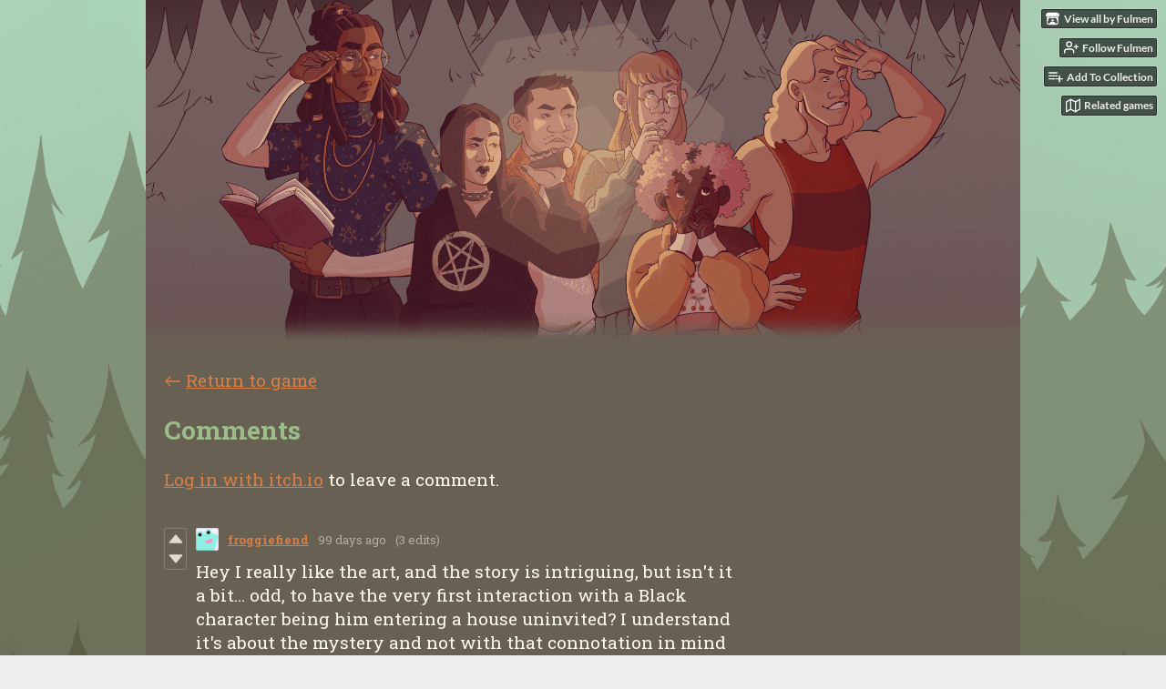

--- FILE ---
content_type: text/html
request_url: https://f-ulmen.itch.io/nevergrove/comments
body_size: 16715
content:
<!DOCTYPE HTML><html lang="en"><head><meta charset="UTF-8"/><meta content="#544f39" name="theme-color"/><meta content="https://img.itch.zone/aW1nLzc3NTk4NDUucG5n/original/%2FKDqaE.png" property="og:image"/><link rel="icon" type="image/png" href="https://img.itch.zone/aW1nLzc3NTk4NDUucG5n/32x32%23/I4nDJh.png"/><meta content="itch.io" property="og:site_name"/><meta content="4503599627724030" property="twitter:account_id"/><meta content="width=device-width, initial-scale=1" name="viewport"/><meta content="games/1003539" name="itch:path"/><meta content="@itchio" name="twitter:site"/><meta content="Comments" name="twitter:title"/><meta content="A small town, cute people and a missing girl. Available for Windows, macOS, Linux" name="twitter:description"/><meta content="summary_large_image" name="twitter:card"/><meta content="https://img.itch.zone/aW1nLzc3NTk4NDUucG5n/508x254%23mb/w%2FaD%2Bc.png" property="twitter:image"/><meta content="@fulmen_draws" property="twitter:creator"/><meta content="https://f-ulmen.itch.io/nevergrove" name="twitter:url"/><title>Comments - Nevergrove DEMO by Fulmen</title><meta name="csrf_token" value="WyJYdlpXIiwxNzY5MTAwOTc4LCJDYjhtUnV0VzB6QXdlWmsiXQ==.gRFwYUlinw0zGU8Oh90BvctQPEE=" /><link rel="stylesheet" href="https://static.itch.io/game.css?1769035976"/><script type="text/javascript">window.itchio_translations_url = 'https://static.itch.io/translations';</script><script src="https://static.itch.io/lib.min.js?1769035976" type="text/javascript"></script><script src="https://static.itch.io/bundle.min.js?1769035976" type="text/javascript"></script><script id="lib_react_src" data-src="https://static.itch.io/react.min.js?1769035976"></script><script src="https://static.itch.io/game.min.js?1769035976" type="text/javascript"></script><script type="text/javascript">I.current_user = null;I.subdomain = true;</script><script type="text/javascript">if (!window.location.hostname.match(/localhost/)) {      window.dataLayer = window.dataLayer || [];
      function gtag(){dataLayer.push(arguments);}
      gtag('js', new Date());
      gtag('config', "G-36R7NPBMLS", {});
      (function(d, t, s, m) {
        s = d.createElement(t);
        s.src = "https:\/\/www.googletagmanager.com\/gtag\/js?id=G-36R7NPBMLS";
        s.async = 1;
        m = d.getElementsByTagName(t)[0];
        m.parentNode.insertBefore(s, m);
      })(document, "script");
      }</script><style id="game_theme" type="text/css">:root{--itchio_ui_bg: #393834;--itchio_ui_bg_dark: #33322d}.wrapper{--itchio_font_family: 'Roboto Slab';--itchio_bg_color: #544f39;--itchio_bg2_color: rgba(105, 96, 84, 1);--itchio_bg2_sub: #786f63;--itchio_text_color: #fffbf1;--itchio_link_color: #d97f46;--itchio_border_color: #8f8679;--itchio_button_color: #d97f46;--itchio_button_fg_color: #ffffff;--itchio_button_shadow_color: #c2682f;background-color:#544f39;/*! */ background-image: url(https://img.itch.zone/aW1nLzYzMDIwNjYucG5n/original/LZQsx3.png);;background-repeat: repeat-x;background-position: 50% 0; /* */}.inner_column{color:#fffbf1;font-family:'Roboto Slab',Lato,LatoExtended,sans-serif;background-color:rgba(105, 96, 84, 1)}.inner_column ::selection{color:#ffffff;background:#d97f46}.inner_column ::-moz-selection{color:#ffffff;background:#d97f46}.inner_column h1,.inner_column h2,.inner_column h3,.inner_column h4,.inner_column h5,.inner_column h6{font-family:'Roboto Slab';font-weight:bold;color:#9cbd8a}.inner_column a,.inner_column .footer a{color:#d97f46}.inner_column .button,.inner_column .button:hover,.inner_column .button:active{background-color:#d97f46;color:#ffffff;text-shadow:0 1px 0px #c2682f}.inner_column hr{background-color:#8f8679}.inner_column table{border-color:#8f8679}.inner_column .redactor-box .redactor-toolbar li a{color:#d97f46}.inner_column .redactor-box .redactor-toolbar li a:hover,.inner_column .redactor-box .redactor-toolbar li a:active,.inner_column .redactor-box .redactor-toolbar li a.redactor-act{background-color:#d97f46 !important;color:#ffffff !important;text-shadow:0 1px 0px #c2682f !important}.inner_column .redactor-box .redactor-toolbar .re-button-tooltip{text-shadow:none}.game_frame{background:#786f63;/*! */  /* */}.game_frame .embed_info{background-color:rgba(105, 96, 84, 0.85)}.game_loading .loader_bar .loader_bar_slider{background-color:#d97f46}.view_game_page .reward_row,.view_game_page .bundle_row{border-color:#786f63 !important}.view_game_page .game_info_panel_widget{background:rgba(120, 111, 99, 1)}.view_game_page .star_value .star_fill{color:#d97f46}.view_game_page .rewards .quantity_input{background:rgba(120, 111, 99, 1);border-color:rgba(255, 251, 241, 0.5);color:#fffbf1}.view_game_page .right_col{display:block}.game_devlog_page li .meta_row .post_likes{border-color:#786f63}.game_devlog_post_page .post_like_button{box-shadow:inset 0 0 0 1px #8f8679}.game_comments_widget .community_post .post_footer a,.game_comments_widget .community_post .post_footer .vote_btn,.game_comments_widget .community_post .post_header .post_date a,.game_comments_widget .community_post .post_header .edit_message{color:rgba(255, 251, 241, 0.5)}.game_comments_widget .community_post .reveal_full_post_btn{background:linear-gradient(to bottom, transparent, #696054 50%, #696054);color:#d97f46}.game_comments_widget .community_post .post_votes{border-color:rgba(255, 251, 241, 0.2)}.game_comments_widget .community_post .post_votes .vote_btn:hover{background:rgba(255, 251, 241, 0.05)}.game_comments_widget .community_post .post_footer .vote_btn{border-color:rgba(255, 251, 241, 0.5)}.game_comments_widget .community_post .post_footer .vote_btn span{color:inherit}.game_comments_widget .community_post .post_footer .vote_btn:hover,.game_comments_widget .community_post .post_footer .vote_btn.voted{background-color:#d97f46;color:#ffffff;text-shadow:0 1px 0px #c2682f;border-color:#d97f46}.game_comments_widget .form .redactor-box,.game_comments_widget .form .click_input,.game_comments_widget .form .forms_markdown_input_widget{border-color:rgba(255, 251, 241, 0.5);background:transparent}.game_comments_widget .form .redactor-layer,.game_comments_widget .form .redactor-toolbar,.game_comments_widget .form .click_input,.game_comments_widget .form .forms_markdown_input_widget{background:rgba(120, 111, 99, 1)}.game_comments_widget .form .forms_markdown_input_widget .markdown_toolbar button{color:inherit;opacity:0.6}.game_comments_widget .form .forms_markdown_input_widget .markdown_toolbar button:hover,.game_comments_widget .form .forms_markdown_input_widget .markdown_toolbar button:active{opacity:1;background-color:#d97f46 !important;color:#ffffff !important;text-shadow:0 1px 0px #c2682f !important}.game_comments_widget .form .forms_markdown_input_widget .markdown_toolbar,.game_comments_widget .form .forms_markdown_input_widget li{border-color:rgba(255, 251, 241, 0.5)}.game_comments_widget .form textarea{border-color:rgba(255, 251, 241, 0.5);background:rgba(120, 111, 99, 1);color:inherit}.game_comments_widget .form .redactor-toolbar{border-color:rgba(255, 251, 241, 0.5)}.game_comments_widget .hint{color:rgba(255, 251, 241, 0.5)}.game_community_preview_widget .community_topic_row .topic_tag{background-color:#786f63}.footer .svgicon,.view_game_page .more_information_toggle .svgicon{fill:#fffbf1 !important}
</style><link rel="stylesheet" type="text/css" href="https://fonts.googleapis.com/css?family=Roboto%20Slab%3A400%2C400italic%2C700%2C700italic"/><link rel="stylesheet" type="text/css" href="https://fonts.googleapis.com/css?family=Roboto%20Slab%3A400%2C400italic%2C700%2C700italic"/></head><body data-host="itch.io" data-page_name="game.comments" class=" locale_en game_layout_widget layout_widget no_theme_toggle responsive"><ul id="user_tools" class="user_tools hidden"><li><a class="action_btn view_more" href="https://f-ulmen.itch.io"><svg aria-hidden class="svgicon icon_itchio_new" width="18" role="img" viewBox="0 0 262.728 235.452" version="1.1" height="16"><path d="M31.99 1.365C21.287 7.72.2 31.945 0 38.298v10.516C0 62.144 12.46 73.86 23.773 73.86c13.584 0 24.902-11.258 24.903-24.62 0 13.362 10.93 24.62 24.515 24.62 13.586 0 24.165-11.258 24.165-24.62 0 13.362 11.622 24.62 25.207 24.62h.246c13.586 0 25.208-11.258 25.208-24.62 0 13.362 10.58 24.62 24.164 24.62 13.585 0 24.515-11.258 24.515-24.62 0 13.362 11.32 24.62 24.903 24.62 11.313 0 23.773-11.714 23.773-25.046V38.298c-.2-6.354-21.287-30.58-31.988-36.933C180.118.197 157.056-.005 122.685 0c-34.37.003-81.228.54-90.697 1.365zm65.194 66.217a28.025 28.025 0 0 1-4.78 6.155c-5.128 5.014-12.157 8.122-19.906 8.122a28.482 28.482 0 0 1-19.948-8.126c-1.858-1.82-3.27-3.766-4.563-6.032l-.006.004c-1.292 2.27-3.092 4.215-4.954 6.037a28.5 28.5 0 0 1-19.948 8.12c-.934 0-1.906-.258-2.692-.528-1.092 11.372-1.553 22.24-1.716 30.164l-.002.045c-.02 4.024-.04 7.333-.06 11.93.21 23.86-2.363 77.334 10.52 90.473 19.964 4.655 56.7 6.775 93.555 6.788h.006c36.854-.013 73.59-2.133 93.554-6.788 12.883-13.14 10.31-66.614 10.52-90.474-.022-4.596-.04-7.905-.06-11.93l-.003-.045c-.162-7.926-.623-18.793-1.715-30.165-.786.27-1.757.528-2.692.528a28.5 28.5 0 0 1-19.948-8.12c-1.862-1.822-3.662-3.766-4.955-6.037l-.006-.004c-1.294 2.266-2.705 4.213-4.563 6.032a28.48 28.48 0 0 1-19.947 8.125c-7.748 0-14.778-3.11-19.906-8.123a28.025 28.025 0 0 1-4.78-6.155 27.99 27.99 0 0 1-4.736 6.155 28.49 28.49 0 0 1-19.95 8.124c-.27 0-.54-.012-.81-.02h-.007c-.27.008-.54.02-.813.02a28.49 28.49 0 0 1-19.95-8.123 27.992 27.992 0 0 1-4.736-6.155zm-20.486 26.49l-.002.01h.015c8.113.017 15.32 0 24.25 9.746 7.028-.737 14.372-1.105 21.722-1.094h.006c7.35-.01 14.694.357 21.723 1.094 8.93-9.747 16.137-9.73 24.25-9.746h.014l-.002-.01c3.833 0 19.166 0 29.85 30.007L210 165.244c8.504 30.624-2.723 31.373-16.727 31.4-20.768-.773-32.267-15.855-32.267-30.935-11.496 1.884-24.907 2.826-38.318 2.827h-.006c-13.412 0-26.823-.943-38.318-2.827 0 15.08-11.5 30.162-32.267 30.935-14.004-.027-25.23-.775-16.726-31.4L46.85 124.08c10.684-30.007 26.017-30.007 29.85-30.007zm45.985 23.582v.006c-.02.02-21.863 20.08-25.79 27.215l14.304-.573v12.474c0 .584 5.74.346 11.486.08h.006c5.744.266 11.485.504 11.485-.08v-12.474l14.304.573c-3.928-7.135-25.79-27.215-25.79-27.215v-.006l-.003.002z"/></svg><span class="full_label">View all by Fulmen</span><span class="mobile_label">Fulmen</span></a></li><li><a class="follow_user_btn action_btn" data-user_id="4022499" data-follow_url="https://f-ulmen.itch.io/-/follow?source=game" data-unfollow_url="https://f-ulmen.itch.io/-/unfollow?source=game" href="https://itch.io/login" data-register_action="follow_user"><svg class="svgicon icon_user_plus on_follow" role="img" viewBox="0 0 24 24" stroke="currentColor" aria-hidden version="1.1" stroke-linecap="round" stroke-width="2" stroke-linejoin="round" fill="none" width="18" height="18"><path d="M16 21v-2a4 4 0 0 0-4-4H5a4 4 0 0 0-4 4v2"></path><circle cx="8.5" cy="7" r="4"></circle><line x1="20" y1="8" x2="20" y2="14"></line><line x1="23" y1="11" x2="17" y2="11"></line></svg><svg class="svgicon icon_user_check on_unfollow" role="img" viewBox="0 0 24 24" stroke="currentColor" aria-hidden version="1.1" stroke-linecap="round" stroke-width="2" stroke-linejoin="round" fill="none" width="18" height="18"><path d="M16 21v-2a4 4 0 0 0-4-4H5a4 4 0 0 0-4 4v2"></path><circle cx="8.5" cy="7" r="4"></circle><polyline points="17 11 19 13 23 9"></polyline></svg><span class="on_follow"><span class="full_label">Follow Fulmen</span><span class="mobile_label">Follow</span></span><span class="on_unfollow"><span class="full_label">Following Fulmen</span><span class="mobile_label">Following</span></span></a></li><li><a class="action_btn add_to_collection_btn" href="https://itch.io/login"><svg class="svgicon icon_collection_add2" role="img" viewBox="0 0 24 24" stroke="currentColor" aria-hidden version="1.1" stroke-linecap="round" stroke-width="2" stroke-linejoin="round" fill="none" width="18" height="18"><path d="M 1,6 H 14" /><path d="M 1,11 H 14" /><path d="m 1,16 h 9" /><path d="M 18,11 V 21" /><path d="M 13,16 H 23" /></svg><span class="full_label">Add To Collection</span><span class="mobile_label">Collection</span></a></li><li class="community_link"><a class="action_btn" href="https://f-ulmen.itch.io/nevergrove#comments"><svg class="svgicon icon_comment" role="img" viewBox="0 0 24 24" stroke="currentColor" aria-hidden version="1.1" stroke-linecap="round" stroke-width="2" stroke-linejoin="round" fill="none" width="18" height="18"><path d="M21 15a2 2 0 0 1-2 2H7l-4 4V5a2 2 0 0 1 2-2h14a2 2 0 0 1 2 2z" /></svg>Comments</a></li><li class="devlog_link"><a class="action_btn" href="https://f-ulmen.itch.io/nevergrove/devlog"><svg class="svgicon icon_news" role="img" viewBox="0 0 24 24" stroke="currentColor" aria-hidden version="1.1" stroke-linecap="round" stroke-width="2" stroke-linejoin="round" fill="none" width="18" height="18"><rect x="1" y="3" width="22" height="18" rx="2" ry="2"></rect><line x1="6" y1="8" x2="18" y2="8"></line><line x1="6" y1="12" x2="18" y2="12"></line><line x1="6" y1="16" x2="18" y2="16"></line></svg>Devlog</a></li><li><a class="action_btn related_games_btn" data-label="related_btn" target="_blank" href="https://itch.io/games-like/1003539/nevergrove"><svg class="svgicon icon_map" role="img" viewBox="0 0 24 24" stroke="currentColor" aria-hidden version="1.1" stroke-linecap="round" stroke-width="2" stroke-linejoin="round" fill="none" width="18" height="18"><polygon points="1 6 1 22 8 18 16 22 23 18 23 2 16 6 8 2 1 6"></polygon><line x1="8" y1="2" x2="8" y2="18"></line><line x1="16" y1="6" x2="16" y2="22"></line></svg> <span class="full_label">Related games</span><span class="mobile_label">Related</span></a></li></ul><script type="text/javascript">new I.GameUserTools('#user_tools')</script><div id="wrapper" class="main wrapper"><div id="inner_column" class="inner_column size_very_large family_roboto-slab"><div id="header" class="header align_center has_image"><a href="https://f-ulmen.itch.io/nevergrove"><img src="https://img.itch.zone/aW1nLzYzMDE0NTQucG5n/original/GY4dPU.png" alt="Nevergrove DEMO"/></a><h1 class="game_title" itemprop="name">Nevergrove DEMO</h1></div><div id="game_comments_2770563" class="game_comments_page page_widget base_widget"><p class="breadcrumbs"><a href="https://f-ulmen.itch.io/nevergrove">← <span class="text">Return to game</span></a></p><div id="game_comments_4025192" class="game_comments_widget base_widget"><h2 id="comments">Comments</h2><p class="form_placeholder"><a data-register_action="comment" href="https://itch.io/login">Log in with itch.io</a> to leave a comment.</p><div id="community_topic_posts_1462087" class="community_topic_posts_widget base_widget"><div id="community_post_list_837188" class="community_post_list_widget base_widget"><div class="community_post has_vote_column" id="post-14513636" data-post="{&quot;id&quot;:14513636,&quot;user_id&quot;:12559701}"><div id="first-post" class="post_anchor"></div><div class="post_grid"><div class="post_votes"><a class="vote_up_btn vote_btn" href="https://itch.io/login" data-register_action="community_vote" title="Vote up"><svg aria-hidden class="svgicon icon_vote_up" width="20" role="img" viewBox="0 0 24 24" version="1.1" height="20"><polygon points="2 18 12 6 22 18" /></svg></a> <a class="vote_down_btn vote_btn" href="https://itch.io/login" data-register_action="community_vote" title="Vote down"><svg aria-hidden class="svgicon icon_vote_down" width="20" role="img" viewBox="0 0 24 24" version="1.1" height="20"><polygon points="2 6 12 18 22 6" /></svg></a></div><a class="avatar_container" href="https://itch.io/profile/froggiefiend"><div class="post_avatar" style="background-image: url(/static/images/frog-cyan.png)"></div></a><div class="post_header"><span class="post_author"><a href="https://itch.io/profile/froggiefiend">froggiefiend</a></span><span class="post_date" title="2025-10-14 19:53:16"><a href="https://itch.io/post/14513636">99 days ago</a></span> <span class="edit_message">(3 edits)</span> <span class="vote_counts"></span></div><div class="post_content"><div dir="auto" class="post_body user_formatted"><p>Hey I really like the art, and the story is intriguing,&nbsp;but isn&#x27;t it a bit... odd, to have the very first interaction with a Black character being him entering a house uninvited? I understand it&#x27;s about the mystery and not with that connotation in mind but&nbsp;it&#x27;s kind of...&nbsp;😬 IDK,&nbsp; you know? You don&#x27;t even need to cut the scene if you don&#x27;t want to, it could be nice as a plot moment <em>after </em>we meet them to separate it from the stereotype context&nbsp;of &quot;Black person you don&#x27;t know entering a house uninvited&quot; ykwim?&nbsp;I don&#x27;t know if you knew it would come off like that but it slightly dampens the mood to be honest :(</p></div><div class="post_footer"><a class="post_action reply_btn" data-register_action="community_reply" href="https://itch.io/login">Reply</a></div></div></div></div><div class="community_post has_vote_column" id="post-13351904" data-post="{&quot;id&quot;:13351904,&quot;user_id&quot;:12371568}"><div class="post_grid"><div class="post_votes"><a class="vote_up_btn vote_btn" href="https://itch.io/login" data-register_action="community_vote" title="Vote up"><svg aria-hidden class="svgicon icon_vote_up" width="20" role="img" viewBox="0 0 24 24" version="1.1" height="20"><polygon points="2 18 12 6 22 18" /></svg></a> <a class="vote_down_btn vote_btn" href="https://itch.io/login" data-register_action="community_vote" title="Vote down"><svg aria-hidden class="svgicon icon_vote_down" width="20" role="img" viewBox="0 0 24 24" version="1.1" height="20"><polygon points="2 6 12 18 22 6" /></svg></a></div><a class="avatar_container" href="https://itch.io/profile/ijustwanna-play"><div class="post_avatar" style="background-image: url(/static/images/frog-gold.png)"></div></a><div class="post_header"><span class="post_author"><a href="https://itch.io/profile/ijustwanna-play">ijustwanna_play</a></span><span class="post_date" title="2025-07-14 20:46:05"><a href="https://itch.io/post/13351904">191 days ago</a></span><span class="vote_counts"></span></div><div class="post_content"><div dir="auto" class="post_body user_formatted"><p>Cooommmmmeee baaaccckkkkkkk</p></div><div class="post_footer"><a class="post_action reply_btn" data-register_action="community_reply" href="https://itch.io/login">Reply</a></div></div></div></div><div class="community_post has_vote_column" id="post-12156014" data-post="{&quot;id&quot;:12156014,&quot;user_id&quot;:4512235}"><div class="post_grid"><div class="post_votes"><a class="vote_up_btn vote_btn" href="https://itch.io/login" data-register_action="community_vote" title="Vote up"><svg aria-hidden class="svgicon icon_vote_up" width="20" role="img" viewBox="0 0 24 24" version="1.1" height="20"><polygon points="2 18 12 6 22 18" /></svg></a> <a class="vote_down_btn vote_btn" href="https://itch.io/login" data-register_action="community_vote" title="Vote down"><svg aria-hidden class="svgicon icon_vote_down" width="20" role="img" viewBox="0 0 24 24" version="1.1" height="20"><polygon points="2 6 12 18 22 6" /></svg></a></div><a class="avatar_container" href="https://itch.io/profile/chromazing"><div class="post_avatar" style="background-image: url(https://img.itch.zone/aW1nLzIzODgzNTgzLnBuZw==/25x25%23/VoeyAW.png)"></div></a><div class="post_header"><span class="post_author"><a href="https://itch.io/profile/chromazing">gabby</a></span><span class="post_date" title="2025-02-19 20:48:59"><a href="https://itch.io/post/12156014">336 days ago</a></span><span class="vote_counts"><span class="upvotes">(+4)</span></span></div><div class="post_content"><div dir="auto" class="post_body user_formatted"><p><img src="https://img.itch.zone/aW1nLzE5OTM2MjEwLnBuZw==/original/VKsn2w.png" loading="lazy"></p></div><div class="post_footer"><a class="post_action reply_btn" data-register_action="community_reply" href="https://itch.io/login">Reply</a></div></div></div></div><div class="community_post has_vote_column" id="post-9008059" data-post="{&quot;id&quot;:9008059,&quot;user_id&quot;:3880538}"><div class="post_grid"><div class="post_votes"><a class="vote_up_btn vote_btn" href="https://itch.io/login" data-register_action="community_vote" title="Vote up"><svg aria-hidden class="svgicon icon_vote_up" width="20" role="img" viewBox="0 0 24 24" version="1.1" height="20"><polygon points="2 18 12 6 22 18" /></svg></a> <a class="vote_down_btn vote_btn" href="https://itch.io/login" data-register_action="community_vote" title="Vote down"><svg aria-hidden class="svgicon icon_vote_down" width="20" role="img" viewBox="0 0 24 24" version="1.1" height="20"><polygon points="2 6 12 18 22 6" /></svg></a></div><a class="avatar_container" href="https://itch.io/profile/sweetydums"><div class="post_avatar" style="background-image: url(https://img.itch.zone/aW1nLzU5ODE5ODAuanBn/25x25%23/UTbFOk.jpg)"></div></a><div class="post_header"><span class="post_author"><a href="https://itch.io/profile/sweetydums">sweetydums</a></span><span class="post_date" title="2023-12-10 07:30:19"><a href="https://itch.io/post/9008059">2 years ago</a></span><span class="vote_counts"></span></div><div class="post_content"><div dir="auto" class="post_body user_formatted"><p>I hope everythings well, this demo is amazing.</p></div><div class="post_footer"><a class="post_action reply_btn" data-register_action="community_reply" href="https://itch.io/login">Reply</a></div></div></div></div><div class="community_post has_vote_column" id="post-8657975" data-post="{&quot;id&quot;:8657975,&quot;user_id&quot;:4644710}"><div class="post_grid"><div class="post_votes"><a class="vote_up_btn vote_btn" href="https://itch.io/login" data-register_action="community_vote" title="Vote up"><svg aria-hidden class="svgicon icon_vote_up" width="20" role="img" viewBox="0 0 24 24" version="1.1" height="20"><polygon points="2 18 12 6 22 18" /></svg></a> <a class="vote_down_btn vote_btn" href="https://itch.io/login" data-register_action="community_vote" title="Vote down"><svg aria-hidden class="svgicon icon_vote_down" width="20" role="img" viewBox="0 0 24 24" version="1.1" height="20"><polygon points="2 6 12 18 22 6" /></svg></a></div><a class="avatar_container" href="https://itch.io/profile/mrlevaux"><div class="post_avatar" style="background-image: url(https://img.itch.zone/aW1nLzE4MjI4MDYxLnBuZw==/25x25%23/bVjttu.png)"></div></a><div class="post_header"><span class="post_author"><a href="https://itch.io/profile/mrlevaux">MrLevaux</a></span><span class="post_date" title="2023-09-29 15:24:36"><a href="https://itch.io/post/8657975">2 years ago</a></span><span class="vote_counts"></span></div><div class="post_content"><div dir="auto" class="post_body user_formatted"><p>I hope you’re okay fam! Amazing demo so far.</p>
</div><div class="post_footer"><a class="post_action reply_btn" data-register_action="community_reply" href="https://itch.io/login">Reply</a></div></div></div></div><div class="community_post has_vote_column has_replies" id="post-7924169" data-post="{&quot;id&quot;:7924169,&quot;user_id&quot;:8230747}"><div class="post_grid"><div class="post_votes"><a class="vote_up_btn vote_btn" href="https://itch.io/login" data-register_action="community_vote" title="Vote up"><svg aria-hidden class="svgicon icon_vote_up" width="20" role="img" viewBox="0 0 24 24" version="1.1" height="20"><polygon points="2 18 12 6 22 18" /></svg></a> <a class="vote_down_btn vote_btn" href="https://itch.io/login" data-register_action="community_vote" title="Vote down"><svg aria-hidden class="svgicon icon_vote_down" width="20" role="img" viewBox="0 0 24 24" version="1.1" height="20"><polygon points="2 6 12 18 22 6" /></svg></a></div><a class="avatar_container" href="https://itch.io/profile/dhasel"><div class="post_avatar" style="background-image: url(/static/images/frog-red.png)"></div></a><div class="post_header"><span class="post_author"><a href="https://itch.io/profile/dhasel">dhasel</a></span><span class="post_date" title="2023-06-07 03:40:09"><a href="https://itch.io/post/7924169">2 years ago</a></span><span class="vote_counts"><span class="upvotes">(+4)</span></span></div><div class="post_content"><div dir="auto" class="post_body user_formatted"><p><img src="https://img.itch.zone/aW1nLzEyNDAxMjM1LmpwZw==/original/4ejUMQ.jpg" loading="lazy"></p><p>PLEAESE FINISH THIS GAME I AM SO INVESTED IN THE STORY!!! I NEED TO KNOW WHAT HAPPENS&nbsp;<br></p></div><div class="post_footer"><a class="post_action reply_btn" data-register_action="community_reply" href="https://itch.io/login">Reply</a></div></div></div></div><div class="community_post_replies top_level_replies"><div class="community_post is_reply has_vote_column" id="post-7924176" data-post="{&quot;id&quot;:7924176,&quot;user_id&quot;:7586841}"><div class="post_grid"><div class="post_votes"><a class="vote_up_btn vote_btn" href="https://itch.io/login" data-register_action="community_vote" title="Vote up"><svg aria-hidden class="svgicon icon_vote_up" width="20" role="img" viewBox="0 0 24 24" version="1.1" height="20"><polygon points="2 18 12 6 22 18" /></svg></a> <a class="vote_down_btn vote_btn" href="https://itch.io/login" data-register_action="community_vote" title="Vote down"><svg aria-hidden class="svgicon icon_vote_down" width="20" role="img" viewBox="0 0 24 24" version="1.1" height="20"><polygon points="2 6 12 18 22 6" /></svg></a></div><a class="avatar_container" href="https://itch.io/profile/bunny0boo"><div class="post_avatar" style="background-image: url(/static/images/frog-cyan.png)"></div></a><div class="post_header"><span class="post_author"><a href="https://itch.io/profile/bunny0boo">bunny0boo</a></span><span class="post_date" title="2023-06-07 03:41:54"><a href="https://itch.io/post/7924176">2 years ago</a></span><span class="vote_counts"><span class="upvotes">(+2)</span></span></div><div class="post_content"><div dir="auto" class="post_body user_formatted"><p>fyi we were playing together <img src="https://img.itch.zone/aW1nLzEyNDAxMjUyLmpwZw==/original/v9IYQs.jpg" loading="lazy"></p></div><div class="post_footer"><a class="post_action reply_btn" data-register_action="community_reply" href="https://itch.io/login">Reply</a></div></div></div></div></div><div class="community_post has_vote_column" id="post-7924165" data-post="{&quot;id&quot;:7924165,&quot;user_id&quot;:7586841}"><div class="post_grid"><div class="post_votes"><a class="vote_up_btn vote_btn" href="https://itch.io/login" data-register_action="community_vote" title="Vote up"><svg aria-hidden class="svgicon icon_vote_up" width="20" role="img" viewBox="0 0 24 24" version="1.1" height="20"><polygon points="2 18 12 6 22 18" /></svg></a> <a class="vote_down_btn vote_btn" href="https://itch.io/login" data-register_action="community_vote" title="Vote down"><svg aria-hidden class="svgicon icon_vote_down" width="20" role="img" viewBox="0 0 24 24" version="1.1" height="20"><polygon points="2 6 12 18 22 6" /></svg></a></div><a class="avatar_container" href="https://itch.io/profile/bunny0boo"><div class="post_avatar" style="background-image: url(/static/images/frog-cyan.png)"></div></a><div class="post_header"><span class="post_author"><a href="https://itch.io/profile/bunny0boo">bunny0boo</a></span><span class="post_date" title="2023-06-07 03:37:20"><a href="https://itch.io/post/7924165">2 years ago</a></span><span class="vote_counts"><span class="upvotes">(+1)</span></span></div><div class="post_content"><div dir="auto" class="post_body user_formatted"><p>PLEASE COME BACK I need to play it all the way through<img src="https://img.itch.zone/aW1nLzEyNDAxMjEzLmpwZw==/original/VChsTp.jpg" loading="lazy"></p></div><div class="post_footer"><a class="post_action reply_btn" data-register_action="community_reply" href="https://itch.io/login">Reply</a></div></div></div></div><div class="community_post has_vote_column" id="post-7847343" data-post="{&quot;id&quot;:7847343,&quot;user_id&quot;:4644710}"><div class="post_grid"><div class="post_votes"><a class="vote_up_btn vote_btn" href="https://itch.io/login" data-register_action="community_vote" title="Vote up"><svg aria-hidden class="svgicon icon_vote_up" width="20" role="img" viewBox="0 0 24 24" version="1.1" height="20"><polygon points="2 18 12 6 22 18" /></svg></a> <a class="vote_down_btn vote_btn" href="https://itch.io/login" data-register_action="community_vote" title="Vote down"><svg aria-hidden class="svgicon icon_vote_down" width="20" role="img" viewBox="0 0 24 24" version="1.1" height="20"><polygon points="2 6 12 18 22 6" /></svg></a></div><a class="avatar_container" href="https://itch.io/profile/mrlevaux"><div class="post_avatar" style="background-image: url(https://img.itch.zone/aW1nLzE4MjI4MDYxLnBuZw==/25x25%23/bVjttu.png)"></div></a><div class="post_header"><span class="post_author"><a href="https://itch.io/profile/mrlevaux">MrLevaux</a></span><span class="post_date" title="2023-05-26 15:57:51"><a href="https://itch.io/post/7847343">2 years ago</a></span><span class="vote_counts"><span class="upvotes">(+1)</span></span></div><div class="post_content"><div dir="auto" class="post_body user_formatted"><p>Followed. Hopefully I wont miss an update passed 1.3 &lt;3</p>
</div><div class="post_footer"><a class="post_action reply_btn" data-register_action="community_reply" href="https://itch.io/login">Reply</a></div></div></div></div><div class="community_post has_vote_column" id="post-7483232" data-post="{&quot;id&quot;:7483232,&quot;user_id&quot;:3834851}"><div class="post_grid"><div class="post_votes"><a class="vote_up_btn vote_btn" href="https://itch.io/login" data-register_action="community_vote" title="Vote up"><svg aria-hidden class="svgicon icon_vote_up" width="20" role="img" viewBox="0 0 24 24" version="1.1" height="20"><polygon points="2 18 12 6 22 18" /></svg></a> <a class="vote_down_btn vote_btn" href="https://itch.io/login" data-register_action="community_vote" title="Vote down"><svg aria-hidden class="svgicon icon_vote_down" width="20" role="img" viewBox="0 0 24 24" version="1.1" height="20"><polygon points="2 6 12 18 22 6" /></svg></a></div><a class="avatar_container" href="https://itch.io/profile/summerinsin"><div class="post_avatar" style="background-image: url(/static/images/frog-cyan.png)"></div></a><div class="post_header"><span class="post_author"><a href="https://itch.io/profile/summerinsin">SummerInSin</a></span><span class="post_date" title="2023-03-14 10:30:47"><a href="https://itch.io/post/7483232">2 years ago</a></span><span class="vote_counts"><span class="upvotes">(+2)</span></span></div><div class="post_content"><div dir="auto" class="post_body user_formatted"><p>Hey is this still being worked on? Loved the demo!</p></div><div class="post_footer"><a class="post_action reply_btn" data-register_action="community_reply" href="https://itch.io/login">Reply</a></div></div></div></div><div class="community_post has_vote_column" id="post-6615806" data-post="{&quot;id&quot;:6615806,&quot;user_id&quot;:6587753}"><div class="post_grid"><div class="post_votes"><a class="vote_up_btn vote_btn" href="https://itch.io/login" data-register_action="community_vote" title="Vote up"><svg aria-hidden class="svgicon icon_vote_up" width="20" role="img" viewBox="0 0 24 24" version="1.1" height="20"><polygon points="2 18 12 6 22 18" /></svg></a> <a class="vote_down_btn vote_btn" href="https://itch.io/login" data-register_action="community_vote" title="Vote down"><svg aria-hidden class="svgicon icon_vote_down" width="20" role="img" viewBox="0 0 24 24" version="1.1" height="20"><polygon points="2 6 12 18 22 6" /></svg></a></div><a class="avatar_container" href="https://itch.io/profile/hannahaliya"><div class="post_avatar" style="background-image: url(https://img.itch.zone/aW1nLzEwMDAwMzY1LmpwZw==/25x25%23/lKuXQU.jpg)"></div></a><div class="post_header"><span class="post_author"><a href="https://itch.io/profile/hannahaliya">hannahaliya</a></span><span class="post_date" title="2022-09-10 22:49:49"><a href="https://itch.io/post/6615806">3 years ago</a></span><span class="vote_counts"><span class="upvotes">(+1)</span></span></div><div class="post_content"><div dir="auto" class="post_body user_formatted"><p>the art is beautiful and the story is really interesting! soo soo good, cant wait to see more!</p></div><div class="post_footer"><a class="post_action reply_btn" data-register_action="community_reply" href="https://itch.io/login">Reply</a></div></div></div></div><div class="community_post has_vote_column" id="post-6509493" data-post="{&quot;id&quot;:6509493,&quot;user_id&quot;:2424659}"><div class="post_grid"><div class="post_votes"><a class="vote_up_btn vote_btn" href="https://itch.io/login" data-register_action="community_vote" title="Vote up"><svg aria-hidden class="svgicon icon_vote_up" width="20" role="img" viewBox="0 0 24 24" version="1.1" height="20"><polygon points="2 18 12 6 22 18" /></svg></a> <a class="vote_down_btn vote_btn" href="https://itch.io/login" data-register_action="community_vote" title="Vote down"><svg aria-hidden class="svgicon icon_vote_down" width="20" role="img" viewBox="0 0 24 24" version="1.1" height="20"><polygon points="2 6 12 18 22 6" /></svg></a></div><a class="avatar_container" href="https://itch.io/profile/rainingelsewhere"><div class="post_avatar" style="background-image: url(/static/images/frog-blue.png)"></div></a><div class="post_header"><span class="post_author"><a href="https://itch.io/profile/rainingelsewhere">RainingElsewhere</a></span><span class="post_date" title="2022-08-23 02:59:07"><a href="https://itch.io/post/6509493">3 years ago</a></span><span class="vote_counts"><span class="upvotes">(+1)</span></span></div><div class="post_content"><div dir="auto" class="post_body user_formatted"><p>Very interesting so far, love the art style! I would like to have Seamus&#x27; gender please :)</p></div><div class="post_footer"><a class="post_action reply_btn" data-register_action="community_reply" href="https://itch.io/login">Reply</a></div></div></div></div><div class="community_post has_vote_column" id="post-6299663" data-post="{&quot;id&quot;:6299663,&quot;user_id&quot;:4764912}"><div class="post_grid"><div class="post_votes"><a class="vote_up_btn vote_btn" href="https://itch.io/login" data-register_action="community_vote" title="Vote up"><svg aria-hidden class="svgicon icon_vote_up" width="20" role="img" viewBox="0 0 24 24" version="1.1" height="20"><polygon points="2 18 12 6 22 18" /></svg></a> <a class="vote_down_btn vote_btn" href="https://itch.io/login" data-register_action="community_vote" title="Vote down"><svg aria-hidden class="svgicon icon_vote_down" width="20" role="img" viewBox="0 0 24 24" version="1.1" height="20"><polygon points="2 6 12 18 22 6" /></svg></a></div><a class="avatar_container" href="https://itch.io/profile/ilovemilfs69069"><div class="post_avatar" style="background-image: url(/static/images/frog-red.png)"></div></a><div class="post_header"><span class="post_author"><a href="https://itch.io/profile/ilovemilfs69069">ilovemilfs69069</a></span><span class="post_date" title="2022-07-21 18:17:06"><a href="https://itch.io/post/6299663">3 years ago</a></span><span class="vote_counts"></span></div><div class="post_content"><div dir="auto" class="post_body user_formatted"><p>i love the demo and the premise so far! can&#x27;t wait to see more of the game</p></div><div class="post_footer"><a class="post_action reply_btn" data-register_action="community_reply" href="https://itch.io/login">Reply</a></div></div></div></div><div class="community_post has_vote_column has_replies" id="post-5870570" data-post="{&quot;id&quot;:5870570,&quot;user_id&quot;:1774152}"><div class="post_grid"><div class="post_votes"><a class="vote_up_btn vote_btn" href="https://itch.io/login" data-register_action="community_vote" title="Vote up"><svg aria-hidden class="svgicon icon_vote_up" width="20" role="img" viewBox="0 0 24 24" version="1.1" height="20"><polygon points="2 18 12 6 22 18" /></svg></a> <a class="vote_down_btn vote_btn" href="https://itch.io/login" data-register_action="community_vote" title="Vote down"><svg aria-hidden class="svgicon icon_vote_down" width="20" role="img" viewBox="0 0 24 24" version="1.1" height="20"><polygon points="2 6 12 18 22 6" /></svg></a></div><a class="avatar_container" href="https://itch.io/profile/snowflakea"><div class="post_avatar" style="background-image: url(/static/images/frog-red.png)"></div></a><div class="post_header"><span class="post_author"><a href="https://itch.io/profile/snowflakea">Snowflakea</a></span><span class="post_date" title="2022-05-11 19:07:26"><a href="https://itch.io/post/5870570">3 years ago</a></span><span class="vote_counts"><span class="upvotes">(+4)</span></span></div><div class="post_content"><div dir="auto" class="post_body user_formatted"><p>idk but i need seamus top&nbsp;</p></div><div class="post_footer"><a class="post_action reply_btn" data-register_action="community_reply" href="https://itch.io/login">Reply</a></div></div></div></div><div class="community_post_replies top_level_replies"><div class="community_post has_vote_column is_reply has_replies" id="post-5907656" data-post="{&quot;id&quot;:5907656,&quot;user_id&quot;:4022499}"><div class="post_grid"><div class="post_votes"><a class="vote_up_btn vote_btn" href="https://itch.io/login" data-register_action="community_vote" title="Vote up"><svg aria-hidden class="svgicon icon_vote_up" width="20" role="img" viewBox="0 0 24 24" version="1.1" height="20"><polygon points="2 18 12 6 22 18" /></svg></a> <a class="vote_down_btn vote_btn" href="https://itch.io/login" data-register_action="community_vote" title="Vote down"><svg aria-hidden class="svgicon icon_vote_down" width="20" role="img" viewBox="0 0 24 24" version="1.1" height="20"><polygon points="2 6 12 18 22 6" /></svg></a></div><a class="avatar_container" href="https://itch.io/profile/f-ulmen"><div class="post_avatar" style="background-image: url(https://img.itch.zone/aW1nLzU0MDU1NTUucG5n/25x25%23/7WHi9b.png)"></div></a><div class="post_header"><span class="post_author"><a href="https://itch.io/profile/f-ulmen">Fulmen</a></span><span class="post_date" title="2022-05-20 10:14:46"><a href="https://itch.io/post/5907656">3 years ago</a></span><span class="vote_counts"><span class="upvotes">(+6)</span></span></div><div class="post_content"><div dir="auto" class="post_body user_formatted"><p>Honestly, me too. Love the celestial print stuff.&nbsp;I painted the symbols&nbsp;a shirt I&nbsp;had with fabric paint and it looks amazing!</p><p>&hellip;you were talking about clothing, right?</p></div><div class="post_footer"><a class="post_action reply_btn" data-register_action="community_reply" href="https://itch.io/login">Reply</a></div></div></div></div><div class="community_post_replies"><div class="community_post is_reply has_vote_column" id="post-9265308" data-post="{&quot;id&quot;:9265308,&quot;user_id&quot;:7776606}"><div class="post_grid"><div class="post_votes"><a class="vote_up_btn vote_btn" href="https://itch.io/login" data-register_action="community_vote" title="Vote up"><svg aria-hidden class="svgicon icon_vote_up" width="20" role="img" viewBox="0 0 24 24" version="1.1" height="20"><polygon points="2 18 12 6 22 18" /></svg></a> <a class="vote_down_btn vote_btn" href="https://itch.io/login" data-register_action="community_vote" title="Vote down"><svg aria-hidden class="svgicon icon_vote_down" width="20" role="img" viewBox="0 0 24 24" version="1.1" height="20"><polygon points="2 6 12 18 22 6" /></svg></a></div><a class="avatar_container" href="https://itch.io/profile/salllllllll"><div class="post_avatar" style="background-image: url(https://img.itch.zone/aW1nLzIyODMyNzIyLmpwZWc=/25x25%23/oKbVM1.jpeg)"></div></a><div class="post_header"><span class="post_author"><a href="https://itch.io/profile/salllllllll">jude</a></span><span class="post_date" title="2024-01-28 06:39:15"><a href="https://itch.io/post/9265308">1 year ago</a></span> <span class="edit_message">(1 edit)</span> <span class="vote_counts"></span></div><div class="post_content"><div dir="auto" class="post_body user_formatted"><p>guys, i cracked the code 2yrs later.</p>
<p>...they were talking about clothes!!! (good ending)</p></div><div class="post_footer"><a class="post_action reply_btn" data-register_action="community_reply" href="https://itch.io/login">Reply</a></div></div></div></div></div><div class="community_post is_reply has_vote_column" id="post-5942918" data-post="{&quot;id&quot;:5942918,&quot;user_id&quot;:4675281}"><div class="post_grid"><div class="post_votes"><a class="vote_up_btn vote_btn" href="https://itch.io/login" data-register_action="community_vote" title="Vote up"><svg aria-hidden class="svgicon icon_vote_up" width="20" role="img" viewBox="0 0 24 24" version="1.1" height="20"><polygon points="2 18 12 6 22 18" /></svg></a> <a class="vote_down_btn vote_btn" href="https://itch.io/login" data-register_action="community_vote" title="Vote down"><svg aria-hidden class="svgicon icon_vote_down" width="20" role="img" viewBox="0 0 24 24" version="1.1" height="20"><polygon points="2 6 12 18 22 6" /></svg></a></div><a class="avatar_container" href="https://itch.io/profile/grumpytoad"><div class="post_avatar" style="background-image: url(https://img.itch.zone/aW1nLzY1NDI4NzEuanBn/25x25%23/itDZTh.jpg)"></div></a><div class="post_header"><span class="post_author"><a href="https://itch.io/profile/grumpytoad">Grumpytoad</a></span><span class="post_date" title="2022-05-28 22:17:22"><a href="https://itch.io/post/5942918">3 years ago</a></span><span class="vote_counts"><span class="upvotes">(+4)</span></span></div><div class="post_content"><div dir="auto" class="post_body user_formatted"><p>right, he would be so gentle and caring and-</p><p><br></p><p>... unless you mean top as in clothing.&nbsp;</p></div><div class="post_footer"><a class="post_action reply_btn" data-register_action="community_reply" href="https://itch.io/login">Reply</a></div></div></div></div></div><div class="community_post has_vote_column has_replies" id="post-5844961" data-post="{&quot;id&quot;:5844961,&quot;user_id&quot;:5855875}"><div class="post_grid"><div class="post_votes"><a class="vote_up_btn vote_btn" href="https://itch.io/login" data-register_action="community_vote" title="Vote up"><svg aria-hidden class="svgicon icon_vote_up" width="20" role="img" viewBox="0 0 24 24" version="1.1" height="20"><polygon points="2 18 12 6 22 18" /></svg></a> <a class="vote_down_btn vote_btn" href="https://itch.io/login" data-register_action="community_vote" title="Vote down"><svg aria-hidden class="svgicon icon_vote_down" width="20" role="img" viewBox="0 0 24 24" version="1.1" height="20"><polygon points="2 6 12 18 22 6" /></svg></a></div><a class="avatar_container" href="https://itch.io/profile/shrimpenjoyer"><div class="post_avatar" style="background-image: url(https://img.itch.zone/aW1nLzExNzcxMzg0LmpwZw==/25x25%23/%2BVf7U%2F.jpg)"></div></a><div class="post_header"><span class="post_author"><a href="https://itch.io/profile/shrimpenjoyer">shrimpenjoyer</a></span><span class="post_date" title="2022-05-05 22:41:58"><a href="https://itch.io/post/5844961">3 years ago</a></span><span class="vote_counts"><span class="upvotes">(+2)</span></span></div><div class="post_content"><div dir="auto" class="post_body user_formatted"><p>this game looks amazing so far, is it still getting updated?</p></div><div class="post_footer"><a class="post_action reply_btn" data-register_action="community_reply" href="https://itch.io/login">Reply</a></div></div></div></div><div class="community_post_replies top_level_replies"><div class="community_post has_vote_column is_reply has_replies" id="post-5907648" data-post="{&quot;id&quot;:5907648,&quot;user_id&quot;:4022499}"><div class="post_grid"><div class="post_votes"><a class="vote_up_btn vote_btn" href="https://itch.io/login" data-register_action="community_vote" title="Vote up"><svg aria-hidden class="svgicon icon_vote_up" width="20" role="img" viewBox="0 0 24 24" version="1.1" height="20"><polygon points="2 18 12 6 22 18" /></svg></a> <a class="vote_down_btn vote_btn" href="https://itch.io/login" data-register_action="community_vote" title="Vote down"><svg aria-hidden class="svgicon icon_vote_down" width="20" role="img" viewBox="0 0 24 24" version="1.1" height="20"><polygon points="2 6 12 18 22 6" /></svg></a></div><a class="avatar_container" href="https://itch.io/profile/f-ulmen"><div class="post_avatar" style="background-image: url(https://img.itch.zone/aW1nLzU0MDU1NTUucG5n/25x25%23/7WHi9b.png)"></div></a><div class="post_header"><span class="post_author"><a href="https://itch.io/profile/f-ulmen">Fulmen</a></span><span class="post_date" title="2022-05-20 10:11:57"><a href="https://itch.io/post/5907648">3 years ago</a></span><span class="vote_counts"><span class="upvotes">(+5)</span></span></div><div class="post_content"><div dir="auto" class="post_body user_formatted"><p>Hey! Yes it is, although development is halted for the moment since I‘m swamped with uni work and other projects of greater priority.&nbsp;</p><p>I‘m happy you liked everything so far though :)</p></div><div class="post_footer"><a class="post_action reply_btn" data-register_action="community_reply" href="https://itch.io/login">Reply</a></div></div></div></div><div class="community_post_replies"><div class="community_post is_reply has_vote_column" id="post-5916697" data-post="{&quot;id&quot;:5916697,&quot;user_id&quot;:5855875}"><div class="post_grid"><div class="post_votes"><a class="vote_up_btn vote_btn" href="https://itch.io/login" data-register_action="community_vote" title="Vote up"><svg aria-hidden class="svgicon icon_vote_up" width="20" role="img" viewBox="0 0 24 24" version="1.1" height="20"><polygon points="2 18 12 6 22 18" /></svg></a> <a class="vote_down_btn vote_btn" href="https://itch.io/login" data-register_action="community_vote" title="Vote down"><svg aria-hidden class="svgicon icon_vote_down" width="20" role="img" viewBox="0 0 24 24" version="1.1" height="20"><polygon points="2 6 12 18 22 6" /></svg></a></div><a class="avatar_container" href="https://itch.io/profile/shrimpenjoyer"><div class="post_avatar" style="background-image: url(https://img.itch.zone/aW1nLzExNzcxMzg0LmpwZw==/25x25%23/%2BVf7U%2F.jpg)"></div></a><div class="post_header"><span class="post_author"><a href="https://itch.io/profile/shrimpenjoyer">shrimpenjoyer</a></span><span class="post_date" title="2022-05-22 16:47:29"><a href="https://itch.io/post/5916697">3 years ago</a></span><span class="vote_counts"><span class="upvotes">(+2)</span></span></div><div class="post_content"><div dir="auto" class="post_body user_formatted"><p>nice, good luck with your work :)</p></div><div class="post_footer"><a class="post_action reply_btn" data-register_action="community_reply" href="https://itch.io/login">Reply</a></div></div></div></div></div></div><div class="community_post has_vote_column has_replies" id="post-5561369" data-post="{&quot;id&quot;:5561369,&quot;user_id&quot;:5483038}"><div class="post_grid"><div class="post_votes"><a class="vote_up_btn vote_btn" href="https://itch.io/login" data-register_action="community_vote" title="Vote up"><svg aria-hidden class="svgicon icon_vote_up" width="20" role="img" viewBox="0 0 24 24" version="1.1" height="20"><polygon points="2 18 12 6 22 18" /></svg></a> <a class="vote_down_btn vote_btn" href="https://itch.io/login" data-register_action="community_vote" title="Vote down"><svg aria-hidden class="svgicon icon_vote_down" width="20" role="img" viewBox="0 0 24 24" version="1.1" height="20"><polygon points="2 6 12 18 22 6" /></svg></a></div><a class="avatar_container" href="https://itch.io/profile/its-theroar-gir1"><div class="post_avatar" style="background-image: url(/static/images/frog-gold.png)"></div></a><div class="post_header"><span class="post_author"><a href="https://itch.io/profile/its-theroar-gir1">Its_TheRoar_Gir1</a></span><span class="post_date" title="2022-03-07 17:35:16"><a href="https://itch.io/post/5561369">3 years ago</a></span><span class="vote_counts"><span class="upvotes">(+1)</span></span></div><div class="post_content"><div dir="auto" class="post_body user_formatted"><p>Will this game ever be available to play straight on the web? I&#x27;m not sure it&#x27;s compatible with my device and I really would love to play it!</p></div><div class="post_footer"><a class="post_action reply_btn" data-register_action="community_reply" href="https://itch.io/login">Reply</a></div></div></div></div><div class="community_post_replies top_level_replies"><div class="community_post has_vote_column is_reply has_replies" id="post-5629198" data-post="{&quot;id&quot;:5629198,&quot;user_id&quot;:4022499}"><div class="post_grid"><div class="post_votes"><a class="vote_up_btn vote_btn" href="https://itch.io/login" data-register_action="community_vote" title="Vote up"><svg aria-hidden class="svgicon icon_vote_up" width="20" role="img" viewBox="0 0 24 24" version="1.1" height="20"><polygon points="2 18 12 6 22 18" /></svg></a> <a class="vote_down_btn vote_btn" href="https://itch.io/login" data-register_action="community_vote" title="Vote down"><svg aria-hidden class="svgicon icon_vote_down" width="20" role="img" viewBox="0 0 24 24" version="1.1" height="20"><polygon points="2 6 12 18 22 6" /></svg></a></div><a class="avatar_container" href="https://itch.io/profile/f-ulmen"><div class="post_avatar" style="background-image: url(https://img.itch.zone/aW1nLzU0MDU1NTUucG5n/25x25%23/7WHi9b.png)"></div></a><div class="post_header"><span class="post_author"><a href="https://itch.io/profile/f-ulmen">Fulmen</a></span><span class="post_date" title="2022-03-20 20:19:00"><a href="https://itch.io/post/5629198">3 years ago</a></span><span class="vote_counts"></span></div><div class="post_content"><div dir="auto" class="post_body user_formatted"><p>Hi again :)</p><p>I&#x27;m actually thinking about making a web version to the demo. Ren&#x27;Py web games always seem to&nbsp;have some issues with loading graphics and Nevergrove has a lot of artwork in it, so that&#x27;s a little bothersome, but maybe I&#x27;ll make it work.</p><p>What device are you playing on?</p></div><div class="post_footer"><a class="post_action reply_btn" data-register_action="community_reply" href="https://itch.io/login">Reply</a></div></div></div></div><div class="community_post_replies"><div class="community_post is_reply has_vote_column" id="post-5630157" data-post="{&quot;id&quot;:5630157,&quot;user_id&quot;:5483038}"><div class="post_grid"><div class="post_votes"><a class="vote_up_btn vote_btn" href="https://itch.io/login" data-register_action="community_vote" title="Vote up"><svg aria-hidden class="svgicon icon_vote_up" width="20" role="img" viewBox="0 0 24 24" version="1.1" height="20"><polygon points="2 18 12 6 22 18" /></svg></a> <a class="vote_down_btn vote_btn" href="https://itch.io/login" data-register_action="community_vote" title="Vote down"><svg aria-hidden class="svgicon icon_vote_down" width="20" role="img" viewBox="0 0 24 24" version="1.1" height="20"><polygon points="2 6 12 18 22 6" /></svg></a></div><a class="avatar_container" href="https://itch.io/profile/its-theroar-gir1"><div class="post_avatar" style="background-image: url(/static/images/frog-gold.png)"></div></a><div class="post_header"><span class="post_author"><a href="https://itch.io/profile/its-theroar-gir1">Its_TheRoar_Gir1</a></span><span class="post_date" title="2022-03-21 00:16:28"><a href="https://itch.io/post/5630157">3 years ago</a></span><span class="vote_counts"><span class="upvotes">(+1)</span></span></div><div class="post_content"><div dir="auto" class="post_body user_formatted"><p>I’m playing on my chromebook :)</p></div><div class="post_footer"><a class="post_action reply_btn" data-register_action="community_reply" href="https://itch.io/login">Reply</a></div></div></div></div></div></div><div class="community_post has_vote_column has_replies" id="post-5356664" data-post="{&quot;id&quot;:5356664,&quot;user_id&quot;:5147890}"><div class="post_grid"><div class="post_votes"><a class="vote_up_btn vote_btn" href="https://itch.io/login" data-register_action="community_vote" title="Vote up"><svg aria-hidden class="svgicon icon_vote_up" width="20" role="img" viewBox="0 0 24 24" version="1.1" height="20"><polygon points="2 18 12 6 22 18" /></svg></a> <a class="vote_down_btn vote_btn" href="https://itch.io/login" data-register_action="community_vote" title="Vote down"><svg aria-hidden class="svgicon icon_vote_down" width="20" role="img" viewBox="0 0 24 24" version="1.1" height="20"><polygon points="2 6 12 18 22 6" /></svg></a></div><a class="avatar_container" href="https://itch.io/profile/dani-cory"><div class="post_avatar" style="background-image: url(https://img.itch.zone/aW1nLzgyNDk5NzguanBn/25x25%23/7M61qT.jpg)"></div></a><div class="post_header"><span class="post_author"><a href="https://itch.io/profile/dani-cory">Dani Cory</a></span><span class="post_date" title="2022-02-08 05:53:09"><a href="https://itch.io/post/5356664">3 years ago</a></span><span class="vote_counts"><span class="upvotes">(+3)</span></span></div><div class="post_content"><div dir="auto" class="post_body user_formatted"><p>this is so interesting, I can&#x27;t wait for more!! Also I wanted to ask about the phone icon from each character, after meeting Niyah and Elias only Niyah icon shows up but Elias icon is still empty. Overall keep it up this is amazing :D</p></div><div class="post_footer"><a class="post_action reply_btn" data-register_action="community_reply" href="https://itch.io/login">Reply</a></div></div></div></div><div class="community_post_replies top_level_replies"><div class="community_post is_reply has_vote_column" id="post-5367017" data-post="{&quot;id&quot;:5367017,&quot;user_id&quot;:4022499}"><div class="post_grid"><div class="post_votes"><a class="vote_up_btn vote_btn" href="https://itch.io/login" data-register_action="community_vote" title="Vote up"><svg aria-hidden class="svgicon icon_vote_up" width="20" role="img" viewBox="0 0 24 24" version="1.1" height="20"><polygon points="2 18 12 6 22 18" /></svg></a> <a class="vote_down_btn vote_btn" href="https://itch.io/login" data-register_action="community_vote" title="Vote down"><svg aria-hidden class="svgicon icon_vote_down" width="20" role="img" viewBox="0 0 24 24" version="1.1" height="20"><polygon points="2 6 12 18 22 6" /></svg></a></div><a class="avatar_container" href="https://itch.io/profile/f-ulmen"><div class="post_avatar" style="background-image: url(https://img.itch.zone/aW1nLzU0MDU1NTUucG5n/25x25%23/7WHi9b.png)"></div></a><div class="post_header"><span class="post_author"><a href="https://itch.io/profile/f-ulmen">Fulmen</a></span><span class="post_date" title="2022-02-09 21:39:03"><a href="https://itch.io/post/5367017">3 years ago</a></span><span class="vote_counts"><span class="upvotes">(+1)</span></span></div><div class="post_content"><div dir="auto" class="post_body user_formatted"><p>Glad you like it!! :)</p><p>I‘ll check out Elias‘ profile and try to fix it in the next update. Thanks for bringing it up!</p></div><div class="post_footer"><a class="post_action reply_btn" data-register_action="community_reply" href="https://itch.io/login">Reply</a></div></div></div></div></div><div class="community_post has_vote_column has_replies" id="post-5346805" data-post="{&quot;id&quot;:5346805,&quot;user_id&quot;:1155373}"><div class="post_grid"><div class="post_votes"><a class="vote_up_btn vote_btn" href="https://itch.io/login" data-register_action="community_vote" title="Vote up"><svg aria-hidden class="svgicon icon_vote_up" width="20" role="img" viewBox="0 0 24 24" version="1.1" height="20"><polygon points="2 18 12 6 22 18" /></svg></a> <a class="vote_down_btn vote_btn" href="https://itch.io/login" data-register_action="community_vote" title="Vote down"><svg aria-hidden class="svgicon icon_vote_down" width="20" role="img" viewBox="0 0 24 24" version="1.1" height="20"><polygon points="2 6 12 18 22 6" /></svg></a></div><a class="avatar_container" href="https://itch.io/profile/technicallyakraken"><div class="post_avatar" style="background-image: url(https://img.itch.zone/aW1nLzEyMzI3MzE2LnBuZw==/25x25%23/jFJfFI.png)"></div></a><div class="post_header"><span class="post_author"><a href="https://itch.io/profile/technicallyakraken">Technicallyakraken</a></span><span class="post_date" title="2022-02-06 22:01:58"><a href="https://itch.io/post/5346805">3 years ago</a></span><span class="vote_counts"><span class="upvotes">(+2)</span></span></div><div class="post_content"><div dir="auto" class="post_body user_formatted"><p>The newest update was SO GOOD! I am so hooked on this game- I&nbsp;love the atmosphere, the mystery,&nbsp;and all of the characters.&nbsp;Seamus is my favorite so far, with Niyah as a close second, but I&nbsp;can&#x27;t wait to romance/befriend all of them.&nbsp;The puzzles are a fun addition, and the art style is lovely! I&nbsp;am so excited to see where this story will go. :)&nbsp;&nbsp;</p></div><div class="post_footer"><a class="post_action reply_btn" data-register_action="community_reply" href="https://itch.io/login">Reply</a></div></div></div></div><div class="community_post_replies top_level_replies"><div class="community_post is_reply has_vote_column" id="post-5367007" data-post="{&quot;id&quot;:5367007,&quot;user_id&quot;:4022499}"><div class="post_grid"><div class="post_votes"><a class="vote_up_btn vote_btn" href="https://itch.io/login" data-register_action="community_vote" title="Vote up"><svg aria-hidden class="svgicon icon_vote_up" width="20" role="img" viewBox="0 0 24 24" version="1.1" height="20"><polygon points="2 18 12 6 22 18" /></svg></a> <a class="vote_down_btn vote_btn" href="https://itch.io/login" data-register_action="community_vote" title="Vote down"><svg aria-hidden class="svgicon icon_vote_down" width="20" role="img" viewBox="0 0 24 24" version="1.1" height="20"><polygon points="2 6 12 18 22 6" /></svg></a></div><a class="avatar_container" href="https://itch.io/profile/f-ulmen"><div class="post_avatar" style="background-image: url(https://img.itch.zone/aW1nLzU0MDU1NTUucG5n/25x25%23/7WHi9b.png)"></div></a><div class="post_header"><span class="post_author"><a href="https://itch.io/profile/f-ulmen">Fulmen</a></span><span class="post_date" title="2022-02-09 21:37:29"><a href="https://itch.io/post/5367007">3 years ago</a></span><span class="vote_counts"><span class="upvotes">(+1)</span></span></div><div class="post_content"><div dir="auto" class="post_body user_formatted"><p>Thank you!! I was a little frustrated with this update at times and I‘m so happy to hear you liked it this much :) I hope you‘ll continue to have fun playing seeing the story unfold 💕</p></div><div class="post_footer"><a class="post_action reply_btn" data-register_action="community_reply" href="https://itch.io/login">Reply</a></div></div></div></div></div><div class="community_post has_vote_column" id="post-5213986" data-post="{&quot;id&quot;:5213986,&quot;user_id&quot;:1292162}"><div class="post_grid"><div class="post_votes"><a class="vote_up_btn vote_btn" href="https://itch.io/login" data-register_action="community_vote" title="Vote up"><svg aria-hidden class="svgicon icon_vote_up" width="20" role="img" viewBox="0 0 24 24" version="1.1" height="20"><polygon points="2 18 12 6 22 18" /></svg></a> <a class="vote_down_btn vote_btn" href="https://itch.io/login" data-register_action="community_vote" title="Vote down"><svg aria-hidden class="svgicon icon_vote_down" width="20" role="img" viewBox="0 0 24 24" version="1.1" height="20"><polygon points="2 6 12 18 22 6" /></svg></a></div><a class="avatar_container" href="https://itch.io/profile/ghostkilla"><div class="post_avatar" style="background-image: url(/static/images/frog-red.png)"></div></a><div class="post_header"><span class="post_author"><a href="https://itch.io/profile/ghostkilla">Ghost</a></span><span class="post_date" title="2022-01-14 10:28:45"><a href="https://itch.io/post/5213986">4 years ago</a></span><span class="vote_counts"><span class="upvotes">(+1)</span></span></div><div class="post_content"><div dir="auto" class="post_body user_formatted"><p>Really enjoyed the mystery and the start of the game so far! Looking forward to more updates.</p></div><div class="post_footer"><a class="post_action reply_btn" data-register_action="community_reply" href="https://itch.io/login">Reply</a></div></div></div></div><div class="community_post has_vote_column has_replies" id="post-5141768" data-post="{&quot;id&quot;:5141768,&quot;user_id&quot;:200348}"><div class="post_grid"><div class="post_votes"><a class="vote_up_btn vote_btn" href="https://itch.io/login" data-register_action="community_vote" title="Vote up"><svg aria-hidden class="svgicon icon_vote_up" width="20" role="img" viewBox="0 0 24 24" version="1.1" height="20"><polygon points="2 18 12 6 22 18" /></svg></a> <a class="vote_down_btn vote_btn" href="https://itch.io/login" data-register_action="community_vote" title="Vote down"><svg aria-hidden class="svgicon icon_vote_down" width="20" role="img" viewBox="0 0 24 24" version="1.1" height="20"><polygon points="2 6 12 18 22 6" /></svg></a></div><a class="avatar_container" href="https://itch.io/profile/sandpixie"><div class="post_avatar" style="background-image: url(/static/images/frog-gold.png)"></div></a><div class="post_header"><span class="post_author"><a href="https://itch.io/profile/sandpixie">Sandpixie</a></span><span class="post_date" title="2021-12-31 17:20:55"><a href="https://itch.io/post/5141768">4 years ago</a></span> <span class="edit_message">(1 edit)</span> <span class="vote_counts"></span></div><div class="post_content"><div dir="auto" class="post_body user_formatted"><p>idk how to get into the house<br></p></div><div class="post_footer"><a class="post_action reply_btn" data-register_action="community_reply" href="https://itch.io/login">Reply</a></div></div></div></div><div class="community_post_replies top_level_replies"><div class="community_post has_vote_column is_reply has_replies" id="post-5366969" data-post="{&quot;id&quot;:5366969,&quot;user_id&quot;:4022499}"><div class="post_grid"><div class="post_votes"><a class="vote_up_btn vote_btn" href="https://itch.io/login" data-register_action="community_vote" title="Vote up"><svg aria-hidden class="svgicon icon_vote_up" width="20" role="img" viewBox="0 0 24 24" version="1.1" height="20"><polygon points="2 18 12 6 22 18" /></svg></a> <a class="vote_down_btn vote_btn" href="https://itch.io/login" data-register_action="community_vote" title="Vote down"><svg aria-hidden class="svgicon icon_vote_down" width="20" role="img" viewBox="0 0 24 24" version="1.1" height="20"><polygon points="2 6 12 18 22 6" /></svg></a></div><a class="avatar_container" href="https://itch.io/profile/f-ulmen"><div class="post_avatar" style="background-image: url(https://img.itch.zone/aW1nLzU0MDU1NTUucG5n/25x25%23/7WHi9b.png)"></div></a><div class="post_header"><span class="post_author"><a href="https://itch.io/profile/f-ulmen">Fulmen</a></span><span class="post_date" title="2022-02-09 21:32:12"><a href="https://itch.io/post/5366969">3 years ago</a></span><span class="vote_counts"></span></div><div class="post_content"><div dir="auto" class="post_body user_formatted"><p>Hi Sandpixie! Are you still having trouble?</p></div><div class="post_footer"><a class="post_action reply_btn" data-register_action="community_reply" href="https://itch.io/login">Reply</a></div></div></div></div><div class="community_post_replies"><div class="community_post has_vote_column is_reply has_replies" id="post-5367016" data-post="{&quot;id&quot;:5367016,&quot;user_id&quot;:200348}"><div class="post_grid"><div class="post_votes"><a class="vote_up_btn vote_btn" href="https://itch.io/login" data-register_action="community_vote" title="Vote up"><svg aria-hidden class="svgicon icon_vote_up" width="20" role="img" viewBox="0 0 24 24" version="1.1" height="20"><polygon points="2 18 12 6 22 18" /></svg></a> <a class="vote_down_btn vote_btn" href="https://itch.io/login" data-register_action="community_vote" title="Vote down"><svg aria-hidden class="svgicon icon_vote_down" width="20" role="img" viewBox="0 0 24 24" version="1.1" height="20"><polygon points="2 6 12 18 22 6" /></svg></a></div><a class="avatar_container" href="https://itch.io/profile/sandpixie"><div class="post_avatar" style="background-image: url(/static/images/frog-gold.png)"></div></a><div class="post_header"><span class="post_author"><a href="https://itch.io/profile/sandpixie">Sandpixie</a></span><span class="post_date" title="2022-02-09 21:38:58"><a href="https://itch.io/post/5367016">3 years ago</a></span><span class="vote_counts"><span class="upvotes">(+1)</span></span></div><div class="post_content"><div dir="auto" class="post_body user_formatted"><p>nope! xx</p></div><div class="post_footer"><a class="post_action reply_btn" data-register_action="community_reply" href="https://itch.io/login">Reply</a></div></div></div></div><div class="community_post_replies"><div class="community_post is_reply has_vote_column" id="post-5367029" data-post="{&quot;id&quot;:5367029,&quot;user_id&quot;:4022499}"><div class="post_grid"><div class="post_votes"><a class="vote_up_btn vote_btn" href="https://itch.io/login" data-register_action="community_vote" title="Vote up"><svg aria-hidden class="svgicon icon_vote_up" width="20" role="img" viewBox="0 0 24 24" version="1.1" height="20"><polygon points="2 18 12 6 22 18" /></svg></a> <a class="vote_down_btn vote_btn" href="https://itch.io/login" data-register_action="community_vote" title="Vote down"><svg aria-hidden class="svgicon icon_vote_down" width="20" role="img" viewBox="0 0 24 24" version="1.1" height="20"><polygon points="2 6 12 18 22 6" /></svg></a></div><a class="avatar_container" href="https://itch.io/profile/f-ulmen"><div class="post_avatar" style="background-image: url(https://img.itch.zone/aW1nLzU0MDU1NTUucG5n/25x25%23/7WHi9b.png)"></div></a><div class="post_header"><span class="post_author"><a href="https://itch.io/profile/f-ulmen">Fulmen</a></span><span class="post_date" title="2022-02-09 21:40:49"><a href="https://itch.io/post/5367029">3 years ago</a></span><span class="vote_counts"></span></div><div class="post_content"><div dir="auto" class="post_body user_formatted"><p>Ah, alright then :)</p></div><div class="post_footer"><a class="post_action reply_btn" data-register_action="community_reply" href="https://itch.io/login">Reply</a></div></div></div></div></div></div></div><div class="community_post has_vote_column" id="post-4962311" data-post="{&quot;id&quot;:4962311,&quot;user_id&quot;:4279107}"><div class="post_grid"><div class="post_votes"><a class="vote_up_btn vote_btn" href="https://itch.io/login" data-register_action="community_vote" title="Vote up"><svg aria-hidden class="svgicon icon_vote_up" width="20" role="img" viewBox="0 0 24 24" version="1.1" height="20"><polygon points="2 18 12 6 22 18" /></svg></a> <a class="vote_down_btn vote_btn" href="https://itch.io/login" data-register_action="community_vote" title="Vote down"><svg aria-hidden class="svgicon icon_vote_down" width="20" role="img" viewBox="0 0 24 24" version="1.1" height="20"><polygon points="2 6 12 18 22 6" /></svg></a></div><a class="avatar_container" href="https://itch.io/profile/hummingbird-games"><div class="post_avatar" style="background-image: url(https://img.itch.zone/aW1nLzI0MzcyMDY0LnBuZw==/25x25%23/t8%2FcvA.png)"></div></a><div class="post_header"><span class="post_author"><a href="https://itch.io/profile/hummingbird-games">Hummingbird Games</a></span><span class="post_date" title="2021-11-22 15:55:47"><a href="https://itch.io/post/4962311">4 years ago</a></span><span class="vote_counts"><span class="upvotes">(+1)</span></span></div><div class="post_content"><div dir="auto" class="post_body user_formatted"><p>The art definitely drew me in, but I&#x27;m so intrigued by the cast of characters, the point and click elements, and the surrounding mystery! Can&#x27;t wait for more updates</p></div><div class="post_footer"><a class="post_action reply_btn" data-register_action="community_reply" href="https://itch.io/login">Reply</a></div></div></div></div><div class="community_post has_vote_column has_replies" id="post-4700579" data-post="{&quot;id&quot;:4700579,&quot;user_id&quot;:3752662}"><div class="post_grid"><div class="post_votes"><a class="vote_up_btn vote_btn" href="https://itch.io/login" data-register_action="community_vote" title="Vote up"><svg aria-hidden class="svgicon icon_vote_up" width="20" role="img" viewBox="0 0 24 24" version="1.1" height="20"><polygon points="2 18 12 6 22 18" /></svg></a> <a class="vote_down_btn vote_btn" href="https://itch.io/login" data-register_action="community_vote" title="Vote down"><svg aria-hidden class="svgicon icon_vote_down" width="20" role="img" viewBox="0 0 24 24" version="1.1" height="20"><polygon points="2 6 12 18 22 6" /></svg></a></div><a class="avatar_container" href="https://itch.io/profile/theterriblerenegade"><div class="post_avatar" style="background-image: url(https://img.itch.zone/aW1nLzcxNjA4NzQuanBn/25x25%23/W08qA3.jpg)"></div></a><div class="post_header"><span class="post_author"><a href="https://itch.io/profile/theterriblerenegade">TheTerribleRenegade</a></span><span class="post_date" title="2021-10-08 02:18:11"><a href="https://itch.io/post/4700579">4 years ago</a></span><span class="vote_counts"><span class="upvotes">(+2)</span></span></div><div class="post_content"><div dir="auto" class="post_body user_formatted"><p>Hi Fulmen! I was just wondering if you would be able to tell me&nbsp;how to encounter Niyah? I downloaded the latest update when I saw there were new people but I haven&#x27;t been able to find her yet. I found Elias after clicking around and on his house but not Niyah. Love the game so far! It&#x27;s really pretty!</p></div><div class="post_footer"><a class="post_action reply_btn" data-register_action="community_reply" href="https://itch.io/login">Reply</a></div></div></div></div><div class="community_post_replies top_level_replies"><div class="community_post has_vote_column is_reply has_replies" id="post-4701197" data-post="{&quot;id&quot;:4701197,&quot;user_id&quot;:4022499}"><div class="post_grid"><div class="post_votes"><a class="vote_up_btn vote_btn" href="https://itch.io/login" data-register_action="community_vote" title="Vote up"><svg aria-hidden class="svgicon icon_vote_up" width="20" role="img" viewBox="0 0 24 24" version="1.1" height="20"><polygon points="2 18 12 6 22 18" /></svg></a> <a class="vote_down_btn vote_btn" href="https://itch.io/login" data-register_action="community_vote" title="Vote down"><svg aria-hidden class="svgicon icon_vote_down" width="20" role="img" viewBox="0 0 24 24" version="1.1" height="20"><polygon points="2 6 12 18 22 6" /></svg></a></div><a class="avatar_container" href="https://itch.io/profile/f-ulmen"><div class="post_avatar" style="background-image: url(https://img.itch.zone/aW1nLzU0MDU1NTUucG5n/25x25%23/7WHi9b.png)"></div></a><div class="post_header"><span class="post_author"><a href="https://itch.io/profile/f-ulmen">Fulmen</a></span><span class="post_date" title="2021-10-08 07:46:20"><a href="https://itch.io/post/4701197">4 years ago</a></span><span class="vote_counts"></span></div><div class="post_content"><div dir="auto" class="post_body user_formatted"><p>Hi :)</p><p>Have you played the demo all the way through? Niyah doesn‘t actually appear on the first day (I suppose she has other important business), but you will meet her right after waking up and walking outside the next day!</p></div><div class="post_footer"><a class="post_action reply_btn" data-register_action="community_reply" href="https://itch.io/login">Reply</a></div></div></div></div><div class="community_post_replies"><div class="community_post has_vote_column is_reply has_replies" id="post-4701242" data-post="{&quot;id&quot;:4701242,&quot;user_id&quot;:3752662}"><div class="post_grid"><div class="post_votes"><a class="vote_up_btn vote_btn" href="https://itch.io/login" data-register_action="community_vote" title="Vote up"><svg aria-hidden class="svgicon icon_vote_up" width="20" role="img" viewBox="0 0 24 24" version="1.1" height="20"><polygon points="2 18 12 6 22 18" /></svg></a> <a class="vote_down_btn vote_btn" href="https://itch.io/login" data-register_action="community_vote" title="Vote down"><svg aria-hidden class="svgicon icon_vote_down" width="20" role="img" viewBox="0 0 24 24" version="1.1" height="20"><polygon points="2 6 12 18 22 6" /></svg></a></div><a class="avatar_container" href="https://itch.io/profile/theterriblerenegade"><div class="post_avatar" style="background-image: url(https://img.itch.zone/aW1nLzcxNjA4NzQuanBn/25x25%23/W08qA3.jpg)"></div></a><div class="post_header"><span class="post_author"><a href="https://itch.io/profile/theterriblerenegade">TheTerribleRenegade</a></span><span class="post_date" title="2021-10-08 08:06:15"><a href="https://itch.io/post/4701242">4 years ago</a></span><span class="vote_counts"><span class="upvotes">(+1)</span></span></div><div class="post_content"><div dir="auto" class="post_body user_formatted"><p>Ah, yes! My bad, I guess I messed up and thought it was over for some reason. Thank you!</p></div><div class="post_footer"><a class="post_action reply_btn" data-register_action="community_reply" href="https://itch.io/login">Reply</a></div></div></div></div><div class="community_post_replies"><div class="community_post is_reply has_vote_column" id="post-4701330" data-post="{&quot;id&quot;:4701330,&quot;user_id&quot;:4022499}"><div class="post_grid"><div class="post_votes"><a class="vote_up_btn vote_btn" href="https://itch.io/login" data-register_action="community_vote" title="Vote up"><svg aria-hidden class="svgicon icon_vote_up" width="20" role="img" viewBox="0 0 24 24" version="1.1" height="20"><polygon points="2 18 12 6 22 18" /></svg></a> <a class="vote_down_btn vote_btn" href="https://itch.io/login" data-register_action="community_vote" title="Vote down"><svg aria-hidden class="svgicon icon_vote_down" width="20" role="img" viewBox="0 0 24 24" version="1.1" height="20"><polygon points="2 6 12 18 22 6" /></svg></a></div><a class="avatar_container" href="https://itch.io/profile/f-ulmen"><div class="post_avatar" style="background-image: url(https://img.itch.zone/aW1nLzU0MDU1NTUucG5n/25x25%23/7WHi9b.png)"></div></a><div class="post_header"><span class="post_author"><a href="https://itch.io/profile/f-ulmen">Fulmen</a></span><span class="post_date" title="2021-10-08 09:12:10"><a href="https://itch.io/post/4701330">4 years ago</a></span><span class="vote_counts"></span></div><div class="post_content"><div dir="auto" class="post_body user_formatted"><p>No problem! Feel free to message again if you run into anything else :)</p><p>Have fun playing!!</p></div><div class="post_footer"><a class="post_action reply_btn" data-register_action="community_reply" href="https://itch.io/login">Reply</a></div></div></div></div></div></div></div><div class="community_post has_vote_column has_replies" id="post-4624112" data-post="{&quot;id&quot;:4624112,&quot;user_id&quot;:4828963}"><div class="post_grid"><div class="post_votes"><a class="vote_up_btn vote_btn" href="https://itch.io/login" data-register_action="community_vote" title="Vote up"><svg aria-hidden class="svgicon icon_vote_up" width="20" role="img" viewBox="0 0 24 24" version="1.1" height="20"><polygon points="2 18 12 6 22 18" /></svg></a> <a class="vote_down_btn vote_btn" href="https://itch.io/login" data-register_action="community_vote" title="Vote down"><svg aria-hidden class="svgicon icon_vote_down" width="20" role="img" viewBox="0 0 24 24" version="1.1" height="20"><polygon points="2 6 12 18 22 6" /></svg></a></div><a class="avatar_container" href="https://itch.io/profile/myannabellee"><div class="post_avatar" style="background-image: url(https://img.itch.zone/aW1nLzE3Mzg3MDk4LmpwZWc=/25x25%23/UkJFqk.jpeg)"></div></a><div class="post_header"><span class="post_author"><a href="https://itch.io/profile/myannabellee">myannabellee</a></span><span class="post_date" title="2021-09-26 02:39:56"><a href="https://itch.io/post/4624112">4 years ago</a></span><span class="vote_counts"><span class="upvotes">(+1)</span></span></div><div class="post_content"><div dir="auto" class="post_body user_formatted"><p>Just tried the demo-I loved it! I did encounter one bug, when I entered the house there were squares of the previous scene in it. It worked out, but I wanted to let you know</p></div><div class="post_footer"><a class="post_action reply_btn" data-register_action="community_reply" href="https://itch.io/login">Reply</a></div></div></div></div><div class="community_post_replies top_level_replies"><div class="community_post has_vote_column is_reply has_replies" id="post-4625691" data-post="{&quot;id&quot;:4625691,&quot;user_id&quot;:4022499}"><div class="post_grid"><div class="post_votes"><a class="vote_up_btn vote_btn" href="https://itch.io/login" data-register_action="community_vote" title="Vote up"><svg aria-hidden class="svgicon icon_vote_up" width="20" role="img" viewBox="0 0 24 24" version="1.1" height="20"><polygon points="2 18 12 6 22 18" /></svg></a> <a class="vote_down_btn vote_btn" href="https://itch.io/login" data-register_action="community_vote" title="Vote down"><svg aria-hidden class="svgicon icon_vote_down" width="20" role="img" viewBox="0 0 24 24" version="1.1" height="20"><polygon points="2 6 12 18 22 6" /></svg></a></div><a class="avatar_container" href="https://itch.io/profile/f-ulmen"><div class="post_avatar" style="background-image: url(https://img.itch.zone/aW1nLzU0MDU1NTUucG5n/25x25%23/7WHi9b.png)"></div></a><div class="post_header"><span class="post_author"><a href="https://itch.io/profile/f-ulmen">Fulmen</a></span><span class="post_date" title="2021-09-26 08:26:54"><a href="https://itch.io/post/4625691">4 years ago</a></span><span class="vote_counts"></span></div><div class="post_content"><div dir="auto" class="post_body user_formatted"><p>Thank you for the feedback! :)</p><p>Can you tell me when exactly the squares showed up? Was it after talking with Seamus for the first time, or did you leave the house and enter it a second time? Did you open anything else on the screen?&nbsp;I‘ll try and fix it for the next update!</p></div><div class="post_footer"><a class="post_action reply_btn" data-register_action="community_reply" href="https://itch.io/login">Reply</a></div></div></div></div><div class="community_post_replies"><div class="community_post has_vote_column is_reply has_replies" id="post-4632141" data-post="{&quot;id&quot;:4632141,&quot;user_id&quot;:4828963}"><div class="post_grid"><div class="post_votes"><a class="vote_up_btn vote_btn" href="https://itch.io/login" data-register_action="community_vote" title="Vote up"><svg aria-hidden class="svgicon icon_vote_up" width="20" role="img" viewBox="0 0 24 24" version="1.1" height="20"><polygon points="2 18 12 6 22 18" /></svg></a> <a class="vote_down_btn vote_btn" href="https://itch.io/login" data-register_action="community_vote" title="Vote down"><svg aria-hidden class="svgicon icon_vote_down" width="20" role="img" viewBox="0 0 24 24" version="1.1" height="20"><polygon points="2 6 12 18 22 6" /></svg></a></div><a class="avatar_container" href="https://itch.io/profile/myannabellee"><div class="post_avatar" style="background-image: url(https://img.itch.zone/aW1nLzE3Mzg3MDk4LmpwZWc=/25x25%23/UkJFqk.jpeg)"></div></a><div class="post_header"><span class="post_author"><a href="https://itch.io/profile/myannabellee">myannabellee</a></span><span class="post_date" title="2021-09-27 09:25:00"><a href="https://itch.io/post/4632141">4 years ago</a></span><span class="vote_counts"><span class="upvotes">(+1)</span></span></div><div class="post_content"><div dir="auto" class="post_body user_formatted"><p>It was after talking to Seamus for the first time. I can&#x27;t recall if I clicked anything else, sorry!</p></div><div class="post_footer"><a class="post_action reply_btn" data-register_action="community_reply" href="https://itch.io/login">Reply</a></div></div></div></div><div class="community_post_replies"><div class="community_post is_reply has_vote_column" id="post-4636388" data-post="{&quot;id&quot;:4636388,&quot;user_id&quot;:4022499}"><div class="post_grid"><div class="post_votes"><a class="vote_up_btn vote_btn" href="https://itch.io/login" data-register_action="community_vote" title="Vote up"><svg aria-hidden class="svgicon icon_vote_up" width="20" role="img" viewBox="0 0 24 24" version="1.1" height="20"><polygon points="2 18 12 6 22 18" /></svg></a> <a class="vote_down_btn vote_btn" href="https://itch.io/login" data-register_action="community_vote" title="Vote down"><svg aria-hidden class="svgicon icon_vote_down" width="20" role="img" viewBox="0 0 24 24" version="1.1" height="20"><polygon points="2 6 12 18 22 6" /></svg></a></div><a class="avatar_container" href="https://itch.io/profile/f-ulmen"><div class="post_avatar" style="background-image: url(https://img.itch.zone/aW1nLzU0MDU1NTUucG5n/25x25%23/7WHi9b.png)"></div></a><div class="post_header"><span class="post_author"><a href="https://itch.io/profile/f-ulmen">Fulmen</a></span><span class="post_date" title="2021-09-27 21:46:37"><a href="https://itch.io/post/4636388">4 years ago</a></span><span class="vote_counts"></span></div><div class="post_content"><div dir="auto" class="post_body user_formatted"><p>No problem &lt;3&nbsp;</p><p>I&#x27;ll look into it!!</p></div><div class="post_footer"><a class="post_action reply_btn" data-register_action="community_reply" href="https://itch.io/login">Reply</a></div></div></div></div></div></div></div><div class="community_post has_vote_column has_replies" id="post-4244250" data-post="{&quot;id&quot;:4244250,&quot;user_id&quot;:3934227}"><div class="post_grid"><div class="post_votes"><a class="vote_up_btn vote_btn" href="https://itch.io/login" data-register_action="community_vote" title="Vote up"><svg aria-hidden class="svgicon icon_vote_up" width="20" role="img" viewBox="0 0 24 24" version="1.1" height="20"><polygon points="2 18 12 6 22 18" /></svg></a> <a class="vote_down_btn vote_btn" href="https://itch.io/login" data-register_action="community_vote" title="Vote down"><svg aria-hidden class="svgicon icon_vote_down" width="20" role="img" viewBox="0 0 24 24" version="1.1" height="20"><polygon points="2 6 12 18 22 6" /></svg></a></div><a class="avatar_container" href="https://itch.io/profile/glarewolves"><div class="post_avatar" style="background-image: url(https://img.itch.zone/aW1nLzIzNDQ1MTI3LmpwZw==/25x25%23/I7orkv.jpg)"></div></a><div class="post_header"><span class="post_author"><a href="https://itch.io/profile/glarewolves">blythe</a></span><span class="post_date" title="2021-08-11 04:22:32"><a href="https://itch.io/post/4244250">4 years ago</a></span><span class="vote_counts"><span class="upvotes">(+1)</span></span></div><div class="post_content"><div dir="auto" class="post_body user_formatted"><p>hiya! your game&#x27;s really nice and i LOVE the art, characters and story so far. i also understand it&#x27;s still in alpha, so there are bound to be a few bugs here and there. i also encountered one too.&nbsp;after clicking on the mailbox and typing in the code, the &quot;back&quot; option got stuck on the screen until it got to&nbsp;when I&nbsp;met Seamus for the first time. I&nbsp;click on the option and it goes away, although Seamus doesnt look too good, and the dialogue repeats the same text if i try to continue. Luckily i&#x27;m able to make everything normal again by loading my last save lol&nbsp;<img src="https://img.itch.zone/aW1nLzY3MTM5NzEucG5n/original/T0AqG4.png" loading="lazy"></p></div><div class="post_footer"><a class="post_action reply_btn" data-register_action="community_reply" href="https://itch.io/login">Reply</a></div></div></div></div><div class="community_post_replies top_level_replies"><div class="community_post is_reply has_vote_column" id="post-4244963" data-post="{&quot;id&quot;:4244963,&quot;user_id&quot;:4022499}"><div class="post_grid"><div class="post_votes"><a class="vote_up_btn vote_btn" href="https://itch.io/login" data-register_action="community_vote" title="Vote up"><svg aria-hidden class="svgicon icon_vote_up" width="20" role="img" viewBox="0 0 24 24" version="1.1" height="20"><polygon points="2 18 12 6 22 18" /></svg></a> <a class="vote_down_btn vote_btn" href="https://itch.io/login" data-register_action="community_vote" title="Vote down"><svg aria-hidden class="svgicon icon_vote_down" width="20" role="img" viewBox="0 0 24 24" version="1.1" height="20"><polygon points="2 6 12 18 22 6" /></svg></a></div><a class="avatar_container" href="https://itch.io/profile/f-ulmen"><div class="post_avatar" style="background-image: url(https://img.itch.zone/aW1nLzU0MDU1NTUucG5n/25x25%23/7WHi9b.png)"></div></a><div class="post_header"><span class="post_author"><a href="https://itch.io/profile/f-ulmen">Fulmen</a></span><span class="post_date" title="2021-08-11 09:37:01"><a href="https://itch.io/post/4244963">4 years ago</a></span><span class="vote_counts"><span class="upvotes">(+1)</span></span></div><div class="post_content"><div dir="auto" class="post_body user_formatted"><p>Thanks for telling me!</p><p>This really looks a bit nightmare fuel-ish haha</p><p>I might have already fixed this bug in the update I‘m working on right now, but I‘ll definitely look into it again. Poor Seamus will get his head and arm back for v1.1</p></div><div class="post_footer"><a class="post_action reply_btn" data-register_action="community_reply" href="https://itch.io/login">Reply</a></div></div></div></div></div><div class="community_post has_vote_column has_replies" id="post-4195301" data-post="{&quot;id&quot;:4195301,&quot;user_id&quot;:1925914}"><div class="post_grid"><div class="post_votes"><a class="vote_up_btn vote_btn" href="https://itch.io/login" data-register_action="community_vote" title="Vote up"><svg aria-hidden class="svgicon icon_vote_up" width="20" role="img" viewBox="0 0 24 24" version="1.1" height="20"><polygon points="2 18 12 6 22 18" /></svg></a> <a class="vote_down_btn vote_btn" href="https://itch.io/login" data-register_action="community_vote" title="Vote down"><svg aria-hidden class="svgicon icon_vote_down" width="20" role="img" viewBox="0 0 24 24" version="1.1" height="20"><polygon points="2 6 12 18 22 6" /></svg></a></div><a class="avatar_container" href="https://itch.io/profile/villainstan"><div class="post_avatar" style="background-image: url(/static/images/frog-blue.png)"></div></a><div class="post_header"><span class="post_author"><a href="https://itch.io/profile/villainstan">villainstan</a></span><span class="post_date" title="2021-08-03 17:36:54"><a href="https://itch.io/post/4195301">4 years ago</a></span> <span class="edit_message">(1 edit)</span> <span class="vote_counts"><span class="upvotes">(+1)</span></span></div><div class="post_content"><div dir="auto" class="post_body user_formatted"><p>ah, i&#x27;m so excited for this! the game is beautiful, original and feels like a lot of time, hard work and love went into it. it really shows! i&#x27;m very curious about what happened to katie, what&#x27;s going on with loretta,&nbsp;and even more so i&#x27;m super curious about&nbsp;morgan for some reason! they&#x27;re my favorite for sure~ can&#x27;t wait to see what direction you go into with the story!&nbsp;</p></div><div class="post_footer"><a class="post_action reply_btn" data-register_action="community_reply" href="https://itch.io/login">Reply</a></div></div></div></div><div class="community_post_replies top_level_replies"><div class="community_post is_reply has_vote_column" id="post-4217636" data-post="{&quot;id&quot;:4217636,&quot;user_id&quot;:4022499}"><div class="post_grid"><div class="post_votes"><a class="vote_up_btn vote_btn" href="https://itch.io/login" data-register_action="community_vote" title="Vote up"><svg aria-hidden class="svgicon icon_vote_up" width="20" role="img" viewBox="0 0 24 24" version="1.1" height="20"><polygon points="2 18 12 6 22 18" /></svg></a> <a class="vote_down_btn vote_btn" href="https://itch.io/login" data-register_action="community_vote" title="Vote down"><svg aria-hidden class="svgicon icon_vote_down" width="20" role="img" viewBox="0 0 24 24" version="1.1" height="20"><polygon points="2 6 12 18 22 6" /></svg></a></div><a class="avatar_container" href="https://itch.io/profile/f-ulmen"><div class="post_avatar" style="background-image: url(https://img.itch.zone/aW1nLzU0MDU1NTUucG5n/25x25%23/7WHi9b.png)"></div></a><div class="post_header"><span class="post_author"><a href="https://itch.io/profile/f-ulmen">Fulmen</a></span><span class="post_date" title="2021-08-07 09:08:27"><a href="https://itch.io/post/4217636">4 years ago</a></span><span class="vote_counts"><span class="upvotes">(+1)</span></span></div><div class="post_content"><div dir="auto" class="post_body user_formatted"><p>I&#x27;m so happy to hear that!! :)</p><p>Morgan seems to have accumulated a small fanbase (understandable, they&#x27;re pretty and whimsical) You&#x27;ll definitely meet them again at some point. They do live in town after all ;)</p></div><div class="post_footer"><a class="post_action reply_btn" data-register_action="community_reply" href="https://itch.io/login">Reply</a></div></div></div></div></div><div class="community_post has_vote_column has_replies" id="post-3968917" data-post="{&quot;id&quot;:3968917,&quot;user_id&quot;:3025654}"><div class="post_grid"><div class="post_votes"><a class="vote_up_btn vote_btn" href="https://itch.io/login" data-register_action="community_vote" title="Vote up"><svg aria-hidden class="svgicon icon_vote_up" width="20" role="img" viewBox="0 0 24 24" version="1.1" height="20"><polygon points="2 18 12 6 22 18" /></svg></a> <a class="vote_down_btn vote_btn" href="https://itch.io/login" data-register_action="community_vote" title="Vote down"><svg aria-hidden class="svgicon icon_vote_down" width="20" role="img" viewBox="0 0 24 24" version="1.1" height="20"><polygon points="2 6 12 18 22 6" /></svg></a></div><a class="avatar_container" href="https://itch.io/profile/infinity-698"><div class="post_avatar" style="background-image: url(/static/images/frog-blue.png)"></div></a><div class="post_header"><span class="post_author"><a href="https://itch.io/profile/infinity-698">Infinity 698</a></span><span class="post_date" title="2021-07-09 13:17:11"><a href="https://itch.io/post/3968917">4 years ago</a></span><span class="vote_counts"><span class="upvotes">(+1)</span></span></div><div class="post_content"><div dir="auto" class="post_body user_formatted"><p>hello, i tried your game and it was very fun to play and I enjoyed it very much.<br>I will be waiting for the full version<br>Thank You<br></p></div><div class="post_footer"><a class="post_action reply_btn" data-register_action="community_reply" href="https://itch.io/login">Reply</a></div></div></div></div><div class="community_post_replies top_level_replies"><div class="community_post is_reply has_vote_column" id="post-3976204" data-post="{&quot;id&quot;:3976204,&quot;user_id&quot;:4022499}"><div class="post_grid"><div class="post_votes"><a class="vote_up_btn vote_btn" href="https://itch.io/login" data-register_action="community_vote" title="Vote up"><svg aria-hidden class="svgicon icon_vote_up" width="20" role="img" viewBox="0 0 24 24" version="1.1" height="20"><polygon points="2 18 12 6 22 18" /></svg></a> <a class="vote_down_btn vote_btn" href="https://itch.io/login" data-register_action="community_vote" title="Vote down"><svg aria-hidden class="svgicon icon_vote_down" width="20" role="img" viewBox="0 0 24 24" version="1.1" height="20"><polygon points="2 6 12 18 22 6" /></svg></a></div><a class="avatar_container" href="https://itch.io/profile/f-ulmen"><div class="post_avatar" style="background-image: url(https://img.itch.zone/aW1nLzU0MDU1NTUucG5n/25x25%23/7WHi9b.png)"></div></a><div class="post_header"><span class="post_author"><a href="https://itch.io/profile/f-ulmen">Fulmen</a></span><span class="post_date" title="2021-07-10 07:44:46"><a href="https://itch.io/post/3976204">4 years ago</a></span><span class="vote_counts"></span></div><div class="post_content"><div dir="auto" class="post_body user_formatted"><p>Thank you too!! Glad you liked it :)</p></div><div class="post_footer"><a class="post_action reply_btn" data-register_action="community_reply" href="https://itch.io/login">Reply</a></div></div></div></div></div><div class="community_post has_vote_column has_replies" id="post-3956607" data-post="{&quot;id&quot;:3956607,&quot;user_id&quot;:4213998}"><div class="post_grid"><div class="post_votes"><a class="vote_up_btn vote_btn" href="https://itch.io/login" data-register_action="community_vote" title="Vote up"><svg aria-hidden class="svgicon icon_vote_up" width="20" role="img" viewBox="0 0 24 24" version="1.1" height="20"><polygon points="2 18 12 6 22 18" /></svg></a> <a class="vote_down_btn vote_btn" href="https://itch.io/login" data-register_action="community_vote" title="Vote down"><svg aria-hidden class="svgicon icon_vote_down" width="20" role="img" viewBox="0 0 24 24" version="1.1" height="20"><polygon points="2 6 12 18 22 6" /></svg></a></div><a class="avatar_container" href="https://itch.io/profile/carepixeline"><div class="post_avatar" style="background-image: url(https://img.itch.zone/aW1nLzk4NzMyMTEucG5n/25x25%23/ZSFpgI.png)"></div></a><div class="post_header"><span class="post_author"><a href="https://itch.io/profile/carepixeline">Carepixeline</a></span><span class="post_date" title="2021-07-07 21:19:31"><a href="https://itch.io/post/3956607">4 years ago</a></span><span class="vote_counts"><span class="upvotes">(+3)</span></span></div><div class="post_content"><div dir="auto" class="post_body user_formatted"><p></p><div><button itchio aria-label="Click to activate YouTube embed" type="button" class="embed_preload youtube_preload" data-embed_code="&lt;iframe width=&quot;500&quot; height=&quot;281&quot; src=&quot;//www.youtube.com/embed/k2ZNemSvFi0&quot; frameborder=&quot;0&quot; allowfullscreen=&quot;&quot;&gt;&lt;/iframe&gt;" style="width: 250px; height: 140px; background: url(https://i.ytimg.com/vi/k2ZNemSvFi0/hqdefault.jpg) 50% 50% no-repeat; background-size: cover"></button></div>Hi Fulmen! It&#x27;s-a me!<p></p><p>This is a video I recorded a couple of days after you first released the demo so there might be some glitches you&#x27;ve already fixed, but aaaanyway!</p><p>I had a lot of fun playing the demo and I just love the art! I&#x27;m excited to see what&#x27;s so spooky about the woods!!</p></div><div class="post_footer"><a class="post_action reply_btn" data-register_action="community_reply" href="https://itch.io/login">Reply</a></div></div></div></div><div class="community_post_replies top_level_replies"><div class="community_post is_reply has_vote_column" id="post-3976196" data-post="{&quot;id&quot;:3976196,&quot;user_id&quot;:4022499}"><div class="post_grid"><div class="post_votes"><a class="vote_up_btn vote_btn" href="https://itch.io/login" data-register_action="community_vote" title="Vote up"><svg aria-hidden class="svgicon icon_vote_up" width="20" role="img" viewBox="0 0 24 24" version="1.1" height="20"><polygon points="2 18 12 6 22 18" /></svg></a> <a class="vote_down_btn vote_btn" href="https://itch.io/login" data-register_action="community_vote" title="Vote down"><svg aria-hidden class="svgicon icon_vote_down" width="20" role="img" viewBox="0 0 24 24" version="1.1" height="20"><polygon points="2 6 12 18 22 6" /></svg></a></div><a class="avatar_container" href="https://itch.io/profile/f-ulmen"><div class="post_avatar" style="background-image: url(https://img.itch.zone/aW1nLzU0MDU1NTUucG5n/25x25%23/7WHi9b.png)"></div></a><div class="post_header"><span class="post_author"><a href="https://itch.io/profile/f-ulmen">Fulmen</a></span><span class="post_date" title="2021-07-10 07:42:14"><a href="https://itch.io/post/3976196">4 years ago</a></span><span class="vote_counts"></span></div><div class="post_content"><div dir="auto" class="post_body user_formatted"><p>Hey Carepixeline!</p><p>I‘m happy to hear you had fun playing! Loved your voice acting as well - southern Henriette was not something I knew I needed until now :D</p><p>Until next time then! I hope you‘ll stay tuned to&nbsp;see the mystery unfold ;)</p></div><div class="post_footer"><a class="post_action reply_btn" data-register_action="community_reply" href="https://itch.io/login">Reply</a></div></div></div></div></div><div class="community_post has_vote_column has_replies" id="post-3938148" data-post="{&quot;id&quot;:3938148,&quot;user_id&quot;:4279426}"><div class="post_grid"><div class="post_votes"><a class="vote_up_btn vote_btn" href="https://itch.io/login" data-register_action="community_vote" title="Vote up"><svg aria-hidden class="svgicon icon_vote_up" width="20" role="img" viewBox="0 0 24 24" version="1.1" height="20"><polygon points="2 18 12 6 22 18" /></svg></a> <a class="vote_down_btn vote_btn" href="https://itch.io/login" data-register_action="community_vote" title="Vote down"><svg aria-hidden class="svgicon icon_vote_down" width="20" role="img" viewBox="0 0 24 24" version="1.1" height="20"><polygon points="2 6 12 18 22 6" /></svg></a></div><a class="avatar_container" href="https://itch.io/profile/konnor000"><div class="post_avatar" style="background-image: url(/static/images/frog-cyan.png)"></div></a><div class="post_header"><span class="post_author"><a href="https://itch.io/profile/konnor000">konnor000</a></span><span class="post_date" title="2021-07-05 05:33:22"><a href="https://itch.io/post/3938148">4 years ago</a></span><span class="vote_counts"><span class="upvotes">(+1)</span></span></div><div class="post_content"><div dir="auto" class="post_body user_formatted"><p>i cant find the code&nbsp; for the mail&nbsp; box help me</p></div><div class="post_footer"><a class="post_action reply_btn" data-register_action="community_reply" href="https://itch.io/login">Reply</a></div></div></div></div><div class="community_post_replies top_level_replies"><div class="community_post has_vote_column is_reply has_replies" id="post-3938863" data-post="{&quot;id&quot;:3938863,&quot;user_id&quot;:4022499}"><div class="post_grid"><div class="post_votes"><a class="vote_up_btn vote_btn" href="https://itch.io/login" data-register_action="community_vote" title="Vote up"><svg aria-hidden class="svgicon icon_vote_up" width="20" role="img" viewBox="0 0 24 24" version="1.1" height="20"><polygon points="2 18 12 6 22 18" /></svg></a> <a class="vote_down_btn vote_btn" href="https://itch.io/login" data-register_action="community_vote" title="Vote down"><svg aria-hidden class="svgicon icon_vote_down" width="20" role="img" viewBox="0 0 24 24" version="1.1" height="20"><polygon points="2 6 12 18 22 6" /></svg></a></div><a class="avatar_container" href="https://itch.io/profile/f-ulmen"><div class="post_avatar" style="background-image: url(https://img.itch.zone/aW1nLzU0MDU1NTUucG5n/25x25%23/7WHi9b.png)"></div></a><div class="post_header"><span class="post_author"><a href="https://itch.io/profile/f-ulmen">Fulmen</a></span><span class="post_date" title="2021-07-05 09:27:26"><a href="https://itch.io/post/3938863">4 years ago</a></span><span class="vote_counts"><span class="upvotes">(+1)</span></span></div><div class="post_content"><div dir="auto" class="post_body user_formatted"><p>Hey :)&nbsp;Look around in your backpack again. You‘ve actually already found a clue for the code.&nbsp;What in there could help you with it?</p></div><div class="post_footer"><a class="post_action reply_btn" data-register_action="community_reply" href="https://itch.io/login">Reply</a></div></div></div></div><div class="community_post_replies"><div class="community_post has_vote_column is_reply has_replies" id="post-3943014" data-post="{&quot;id&quot;:3943014,&quot;user_id&quot;:4279426}"><div class="post_grid"><div class="post_votes"><a class="vote_up_btn vote_btn" href="https://itch.io/login" data-register_action="community_vote" title="Vote up"><svg aria-hidden class="svgicon icon_vote_up" width="20" role="img" viewBox="0 0 24 24" version="1.1" height="20"><polygon points="2 18 12 6 22 18" /></svg></a> <a class="vote_down_btn vote_btn" href="https://itch.io/login" data-register_action="community_vote" title="Vote down"><svg aria-hidden class="svgicon icon_vote_down" width="20" role="img" viewBox="0 0 24 24" version="1.1" height="20"><polygon points="2 6 12 18 22 6" /></svg></a></div><a class="avatar_container" href="https://itch.io/profile/konnor000"><div class="post_avatar" style="background-image: url(/static/images/frog-cyan.png)"></div></a><div class="post_header"><span class="post_author"><a href="https://itch.io/profile/konnor000">konnor000</a></span><span class="post_date" title="2021-07-05 22:22:25"><a href="https://itch.io/post/3943014">4 years ago</a></span><span class="vote_counts"><span class="upvotes">(+2)</span></span></div><div class="post_content"><div dir="auto" class="post_body user_formatted"><p>thank you i find the code god bless you&nbsp;</p></div><div class="post_footer"><a class="post_action reply_btn" data-register_action="community_reply" href="https://itch.io/login">Reply</a></div></div></div></div><div class="community_post_replies"><div class="community_post is_reply has_vote_column" id="post-3943563" data-post="{&quot;id&quot;:3943563,&quot;user_id&quot;:4022499}"><div class="post_grid"><div class="post_votes"><a class="vote_up_btn vote_btn" href="https://itch.io/login" data-register_action="community_vote" title="Vote up"><svg aria-hidden class="svgicon icon_vote_up" width="20" role="img" viewBox="0 0 24 24" version="1.1" height="20"><polygon points="2 18 12 6 22 18" /></svg></a> <a class="vote_down_btn vote_btn" href="https://itch.io/login" data-register_action="community_vote" title="Vote down"><svg aria-hidden class="svgicon icon_vote_down" width="20" role="img" viewBox="0 0 24 24" version="1.1" height="20"><polygon points="2 6 12 18 22 6" /></svg></a></div><a class="avatar_container" href="https://itch.io/profile/f-ulmen"><div class="post_avatar" style="background-image: url(https://img.itch.zone/aW1nLzU0MDU1NTUucG5n/25x25%23/7WHi9b.png)"></div></a><div class="post_header"><span class="post_author"><a href="https://itch.io/profile/f-ulmen">Fulmen</a></span><span class="post_date" title="2021-07-05 23:49:52"><a href="https://itch.io/post/3943563">4 years ago</a></span><span class="vote_counts"></span></div><div class="post_content"><div dir="auto" class="post_body user_formatted"><p>Good job!! Have fun playing the rest of the demo&nbsp;:)&nbsp;</p></div><div class="post_footer"><a class="post_action reply_btn" data-register_action="community_reply" href="https://itch.io/login">Reply</a></div></div></div></div></div></div></div><div class="community_post has_vote_column has_replies" id="post-3925485" data-post="{&quot;id&quot;:3925485,&quot;user_id&quot;:4149481}"><div class="post_grid"><div class="post_votes"><a class="vote_up_btn vote_btn" href="https://itch.io/login" data-register_action="community_vote" title="Vote up"><svg aria-hidden class="svgicon icon_vote_up" width="20" role="img" viewBox="0 0 24 24" version="1.1" height="20"><polygon points="2 18 12 6 22 18" /></svg></a> <a class="vote_down_btn vote_btn" href="https://itch.io/login" data-register_action="community_vote" title="Vote down"><svg aria-hidden class="svgicon icon_vote_down" width="20" role="img" viewBox="0 0 24 24" version="1.1" height="20"><polygon points="2 6 12 18 22 6" /></svg></a></div><a class="avatar_container" href="https://itch.io/profile/seherfm"><div class="post_avatar" style="background-image: url(https://img.itch.zone/aW1nLzU1ODQyODcucG5n/25x25%23/oZT9m5.png)"></div></a><div class="post_header"><span class="post_author"><a href="https://itch.io/profile/seherfm">SeherFM</a></span><span class="post_date" title="2021-07-03 04:17:12"><a href="https://itch.io/post/3925485">4 years ago</a></span><span class="vote_counts"><span class="upvotes">(+2)</span></span></div><div class="post_content"><div dir="auto" class="post_body user_formatted"><p>Just played the demo and I really enjoyed what there is up so far! I was able to get by the bug with the mailbox key by going to a previous save so it seems to only happen if you don&#x27;t enter something at all and hit next (which I did accidentally). I love how diverse the LI and characters are and am already Intrigued about the story. Also hoping Aunt loretta is okay....</p></div><div class="post_footer"><a class="post_action reply_btn" data-register_action="community_reply" href="https://itch.io/login">Reply</a></div></div></div></div><div class="community_post_replies top_level_replies"><div class="community_post has_vote_column is_reply has_replies" id="post-3926930" data-post="{&quot;id&quot;:3926930,&quot;user_id&quot;:4022499}"><div class="post_grid"><div class="post_votes"><a class="vote_up_btn vote_btn" href="https://itch.io/login" data-register_action="community_vote" title="Vote up"><svg aria-hidden class="svgicon icon_vote_up" width="20" role="img" viewBox="0 0 24 24" version="1.1" height="20"><polygon points="2 18 12 6 22 18" /></svg></a> <a class="vote_down_btn vote_btn" href="https://itch.io/login" data-register_action="community_vote" title="Vote down"><svg aria-hidden class="svgicon icon_vote_down" width="20" role="img" viewBox="0 0 24 24" version="1.1" height="20"><polygon points="2 6 12 18 22 6" /></svg></a></div><a class="avatar_container" href="https://itch.io/profile/f-ulmen"><div class="post_avatar" style="background-image: url(https://img.itch.zone/aW1nLzU0MDU1NTUucG5n/25x25%23/7WHi9b.png)"></div></a><div class="post_header"><span class="post_author"><a href="https://itch.io/profile/f-ulmen">Fulmen</a></span><span class="post_date" title="2021-07-03 13:11:12"><a href="https://itch.io/post/3926930">4 years ago</a></span><span class="vote_counts"><span class="upvotes">(+1)</span></span></div><div class="post_content"><div dir="auto" class="post_body user_formatted"><p>I‘m really happy to hear you enjoyed it!! Just out of curiosity- who‘s your favorite so far? :)</p><p>Your observation with the mailbox is very helpful! It could have gotten confused after receiving no input. Which is&hellip; obviously not what‘s supposed to happen. I‘m going to look into that.</p><p>And as for Aunt Loretta&hellip; well, you‘re going to just have to wait and see ;)</p></div><div class="post_footer"><a class="post_action reply_btn" data-register_action="community_reply" href="https://itch.io/login">Reply</a></div></div></div></div><div class="community_post_replies"><div class="community_post has_vote_column is_reply has_replies" id="post-3929200" data-post="{&quot;id&quot;:3929200,&quot;user_id&quot;:4149481}"><div class="post_grid"><div class="post_votes"><a class="vote_up_btn vote_btn" href="https://itch.io/login" data-register_action="community_vote" title="Vote up"><svg aria-hidden class="svgicon icon_vote_up" width="20" role="img" viewBox="0 0 24 24" version="1.1" height="20"><polygon points="2 18 12 6 22 18" /></svg></a> <a class="vote_down_btn vote_btn" href="https://itch.io/login" data-register_action="community_vote" title="Vote down"><svg aria-hidden class="svgicon icon_vote_down" width="20" role="img" viewBox="0 0 24 24" version="1.1" height="20"><polygon points="2 6 12 18 22 6" /></svg></a></div><a class="avatar_container" href="https://itch.io/profile/seherfm"><div class="post_avatar" style="background-image: url(https://img.itch.zone/aW1nLzU1ODQyODcucG5n/25x25%23/oZT9m5.png)"></div></a><div class="post_header"><span class="post_author"><a href="https://itch.io/profile/seherfm">SeherFM</a></span><span class="post_date" title="2021-07-03 21:30:04"><a href="https://itch.io/post/3929200">4 years ago</a></span><span class="vote_counts"><span class="upvotes">(+1)</span></span></div><div class="post_content"><div dir="auto" class="post_body user_formatted"><p>Hello! At the moment violet and seamus are definitely my top interests but I loved everyone that we got to meet so far! I&#x27;m really excited to see what&#x27;s next. Also when you eventually are at the point of releasing more information, I can share a press release on the <a href="http://thefandomentals.com/" rel="nofollow noopener" referrerpolicy="origin">website</a> I write for! You can dm me on twitter at chotoranii and I can get you my email since I don&#x27;t think I can message you here...</p></div><div class="post_footer"><a class="post_action reply_btn" data-register_action="community_reply" href="https://itch.io/login">Reply</a></div></div></div></div><div class="community_post_replies"><div class="community_post is_reply has_vote_column" id="post-3938855" data-post="{&quot;id&quot;:3938855,&quot;user_id&quot;:4022499}"><div class="post_grid"><div class="post_votes"><a class="vote_up_btn vote_btn" href="https://itch.io/login" data-register_action="community_vote" title="Vote up"><svg aria-hidden class="svgicon icon_vote_up" width="20" role="img" viewBox="0 0 24 24" version="1.1" height="20"><polygon points="2 18 12 6 22 18" /></svg></a> <a class="vote_down_btn vote_btn" href="https://itch.io/login" data-register_action="community_vote" title="Vote down"><svg aria-hidden class="svgicon icon_vote_down" width="20" role="img" viewBox="0 0 24 24" version="1.1" height="20"><polygon points="2 6 12 18 22 6" /></svg></a></div><a class="avatar_container" href="https://itch.io/profile/f-ulmen"><div class="post_avatar" style="background-image: url(https://img.itch.zone/aW1nLzU0MDU1NTUucG5n/25x25%23/7WHi9b.png)"></div></a><div class="post_header"><span class="post_author"><a href="https://itch.io/profile/f-ulmen">Fulmen</a></span><span class="post_date" title="2021-07-05 09:22:49"><a href="https://itch.io/post/3938855">4 years ago</a></span><span class="vote_counts"></span></div><div class="post_content"><div dir="auto" class="post_body user_formatted"><p>Hey, that‘s so cool thank you! I‘ll message you :)</p><p>Also: Good picks! Although I‘d probably say that about every character haha</p></div><div class="post_footer"><a class="post_action reply_btn" data-register_action="community_reply" href="https://itch.io/login">Reply</a></div></div></div></div></div></div></div><div class="community_post has_vote_column has_replies" id="post-3925196" data-post="{&quot;id&quot;:3925196,&quot;user_id&quot;:2173101}"><div class="post_grid"><div class="post_votes"><a class="vote_up_btn vote_btn" href="https://itch.io/login" data-register_action="community_vote" title="Vote up"><svg aria-hidden class="svgicon icon_vote_up" width="20" role="img" viewBox="0 0 24 24" version="1.1" height="20"><polygon points="2 18 12 6 22 18" /></svg></a> <a class="vote_down_btn vote_btn" href="https://itch.io/login" data-register_action="community_vote" title="Vote down"><svg aria-hidden class="svgicon icon_vote_down" width="20" role="img" viewBox="0 0 24 24" version="1.1" height="20"><polygon points="2 6 12 18 22 6" /></svg></a></div><a class="avatar_container" href="https://itch.io/profile/clairethebear"><div class="post_avatar" style="background-image: url(/static/images/frog-cyan.png)"></div></a><div class="post_header"><span class="post_author"><a href="https://itch.io/profile/clairethebear">clairethebear</a></span><span class="post_date" title="2021-07-03 03:07:42"><a href="https://itch.io/post/3925196">4 years ago</a></span><span class="vote_counts"><span class="upvotes">(+1)</span></span></div><div class="post_content"><div dir="auto" class="post_body user_formatted"><p>great start to a game!! v interesting. i also had the same issue as a previous comment with the mailbox no longer being clickable. excited to see where this goes!</p></div><div class="post_footer"><a class="post_action reply_btn" data-register_action="community_reply" href="https://itch.io/login">Reply</a></div></div></div></div><div class="community_post_replies top_level_replies"><div class="community_post is_reply has_vote_column" id="post-3926896" data-post="{&quot;id&quot;:3926896,&quot;user_id&quot;:4022499}"><div class="post_grid"><div class="post_votes"><a class="vote_up_btn vote_btn" href="https://itch.io/login" data-register_action="community_vote" title="Vote up"><svg aria-hidden class="svgicon icon_vote_up" width="20" role="img" viewBox="0 0 24 24" version="1.1" height="20"><polygon points="2 18 12 6 22 18" /></svg></a> <a class="vote_down_btn vote_btn" href="https://itch.io/login" data-register_action="community_vote" title="Vote down"><svg aria-hidden class="svgicon icon_vote_down" width="20" role="img" viewBox="0 0 24 24" version="1.1" height="20"><polygon points="2 6 12 18 22 6" /></svg></a></div><a class="avatar_container" href="https://itch.io/profile/f-ulmen"><div class="post_avatar" style="background-image: url(https://img.itch.zone/aW1nLzU0MDU1NTUucG5n/25x25%23/7WHi9b.png)"></div></a><div class="post_header"><span class="post_author"><a href="https://itch.io/profile/f-ulmen">Fulmen</a></span><span class="post_date" title="2021-07-03 13:02:01"><a href="https://itch.io/post/3926896">4 years ago</a></span><span class="vote_counts"></span></div><div class="post_content"><div dir="auto" class="post_body user_formatted"><p>I‘m glad you liked it!! :)</p><p>I‘ll definitely look into the mailbox.&nbsp;Hopefully you could still finish this build despite the bug!</p></div><div class="post_footer"><a class="post_action reply_btn" data-register_action="community_reply" href="https://itch.io/login">Reply</a></div></div></div></div></div><div class="community_post has_vote_column has_replies" id="post-3925088" data-post="{&quot;id&quot;:3925088,&quot;user_id&quot;:1601418}"><div id="last-post" class="post_anchor"></div><div class="post_grid"><div class="post_votes"><a class="vote_up_btn vote_btn" href="https://itch.io/login" data-register_action="community_vote" title="Vote up"><svg aria-hidden class="svgicon icon_vote_up" width="20" role="img" viewBox="0 0 24 24" version="1.1" height="20"><polygon points="2 18 12 6 22 18" /></svg></a> <a class="vote_down_btn vote_btn" href="https://itch.io/login" data-register_action="community_vote" title="Vote down"><svg aria-hidden class="svgicon icon_vote_down" width="20" role="img" viewBox="0 0 24 24" version="1.1" height="20"><polygon points="2 6 12 18 22 6" /></svg></a></div><a class="avatar_container" href="https://itch.io/profile/cmopesil"><div class="post_avatar" style="background-image: url(https://img.itch.zone/aW1nLzYzOTk3OTcuanBn/25x25%23/XqS3RT.jpg)"></div></a><div class="post_header"><span class="post_author"><a href="https://itch.io/profile/cmopesil">C. Mopesil</a></span><span class="post_date" title="2021-07-03 02:46:29"><a href="https://itch.io/post/3925088">4 years ago</a></span><span class="vote_counts"><span class="upvotes">(+1)</span></span></div><div class="post_content"><div dir="auto" class="post_body user_formatted"><p>First of all great game, already invested in the case. <br>So I played on a Win 10 Pro and get what may be some small bugs: <br>- In the first scene in the bus with Morgan there was some ambience and foley that stop in the next scene with Mike and Violet. Don&#x27;t know if since it&#x27;s an Alpha it was supposed to be like this or if there&nbsp;was sound and, for some reason, it stops playing. The sound of the glass shattering i was able to hear thought (very well, scared the s*** out of me - very nice :D)<br><br>- In the mailbox puzzle after I opened the letter one more time to look for clues I was unable to&nbsp;click on the mailbox again. I needed to save the game and reload and then i was able to click on the mailbox, now knowing the code (but very nice starting puzzle).&nbsp;<br><br>Those were the possible bugs i encountered but again great game. One last thing to consider it would be to put the Characters Pronouns on their descriptions.<br><br>Anyway, best of luck on the project it sure looks amazing already</p></div><div class="post_footer"><a class="post_action reply_btn" data-register_action="community_reply" href="https://itch.io/login">Reply</a></div></div></div></div><div class="community_post_replies top_level_replies"><div class="community_post is_reply has_vote_column" id="post-3926873" data-post="{&quot;id&quot;:3926873,&quot;user_id&quot;:4022499}"><div class="post_grid"><div class="post_votes"><a class="vote_up_btn vote_btn" href="https://itch.io/login" data-register_action="community_vote" title="Vote up"><svg aria-hidden class="svgicon icon_vote_up" width="20" role="img" viewBox="0 0 24 24" version="1.1" height="20"><polygon points="2 18 12 6 22 18" /></svg></a> <a class="vote_down_btn vote_btn" href="https://itch.io/login" data-register_action="community_vote" title="Vote down"><svg aria-hidden class="svgicon icon_vote_down" width="20" role="img" viewBox="0 0 24 24" version="1.1" height="20"><polygon points="2 6 12 18 22 6" /></svg></a></div><a class="avatar_container" href="https://itch.io/profile/f-ulmen"><div class="post_avatar" style="background-image: url(https://img.itch.zone/aW1nLzU0MDU1NTUucG5n/25x25%23/7WHi9b.png)"></div></a><div class="post_header"><span class="post_author"><a href="https://itch.io/profile/f-ulmen">Fulmen</a></span><span class="post_date" title="2021-07-03 12:58:48"><a href="https://itch.io/post/3926873">4 years ago</a></span><span class="vote_counts"><span class="upvotes">(+1)</span></span></div><div class="post_content"><div dir="auto" class="post_body user_formatted"><p>Hi! Thank you so much for this in-depth review :)</p><p>1. You are right, there isn’t much sound design&nbsp;after the bus scene. This isn‘t a bug, I just haven‘t found any fitting music yet.&nbsp;I‘d like to have a custom soundtrack for the finished game, but since music‘s the only thing I can‘t do myself it‘s a little bit trickier. Right now&nbsp;I don‘t have the means to pay a composer, but hopefully I&nbsp;will eventually! Maybe I‘ll look for placeholder music in meantime.&nbsp;(Also sorry for scaring the s*** out of you, haha)</p><p>2. Thanks for bringing that to my attention, I‘ll definitely look into it! It seems like the mailbox was buggy for a few people.</p><p>3. The character pronouns are a good idea! I‘ll tweak the profiles in the next bigger update.</p><p>Thank you again and I‘m happy you enjoyed this first alpha :)</p></div><div class="post_footer"><a class="post_action reply_btn" data-register_action="community_reply" href="https://itch.io/login">Reply</a></div></div></div></div></div><script id="vote_counts_tpl" type="text/template"><% if (up_score > 0) { %><span class="upvotes">(+{{up_score}})</span><% } %><% if (down_score > 0) { %><span class="downvotes">(-{{down_score}})</span><% } %></script></div></div></div></div><div id="view_game_footer" class="footer"><a class="icon_logo" href="https://itch.io/"><svg aria-hidden class="svgicon icon_itchio_new" width="20" role="img" viewBox="0 0 262.728 235.452" version="1.1" height="17"><path d="M31.99 1.365C21.287 7.72.2 31.945 0 38.298v10.516C0 62.144 12.46 73.86 23.773 73.86c13.584 0 24.902-11.258 24.903-24.62 0 13.362 10.93 24.62 24.515 24.62 13.586 0 24.165-11.258 24.165-24.62 0 13.362 11.622 24.62 25.207 24.62h.246c13.586 0 25.208-11.258 25.208-24.62 0 13.362 10.58 24.62 24.164 24.62 13.585 0 24.515-11.258 24.515-24.62 0 13.362 11.32 24.62 24.903 24.62 11.313 0 23.773-11.714 23.773-25.046V38.298c-.2-6.354-21.287-30.58-31.988-36.933C180.118.197 157.056-.005 122.685 0c-34.37.003-81.228.54-90.697 1.365zm65.194 66.217a28.025 28.025 0 0 1-4.78 6.155c-5.128 5.014-12.157 8.122-19.906 8.122a28.482 28.482 0 0 1-19.948-8.126c-1.858-1.82-3.27-3.766-4.563-6.032l-.006.004c-1.292 2.27-3.092 4.215-4.954 6.037a28.5 28.5 0 0 1-19.948 8.12c-.934 0-1.906-.258-2.692-.528-1.092 11.372-1.553 22.24-1.716 30.164l-.002.045c-.02 4.024-.04 7.333-.06 11.93.21 23.86-2.363 77.334 10.52 90.473 19.964 4.655 56.7 6.775 93.555 6.788h.006c36.854-.013 73.59-2.133 93.554-6.788 12.883-13.14 10.31-66.614 10.52-90.474-.022-4.596-.04-7.905-.06-11.93l-.003-.045c-.162-7.926-.623-18.793-1.715-30.165-.786.27-1.757.528-2.692.528a28.5 28.5 0 0 1-19.948-8.12c-1.862-1.822-3.662-3.766-4.955-6.037l-.006-.004c-1.294 2.266-2.705 4.213-4.563 6.032a28.48 28.48 0 0 1-19.947 8.125c-7.748 0-14.778-3.11-19.906-8.123a28.025 28.025 0 0 1-4.78-6.155 27.99 27.99 0 0 1-4.736 6.155 28.49 28.49 0 0 1-19.95 8.124c-.27 0-.54-.012-.81-.02h-.007c-.27.008-.54.02-.813.02a28.49 28.49 0 0 1-19.95-8.123 27.992 27.992 0 0 1-4.736-6.155zm-20.486 26.49l-.002.01h.015c8.113.017 15.32 0 24.25 9.746 7.028-.737 14.372-1.105 21.722-1.094h.006c7.35-.01 14.694.357 21.723 1.094 8.93-9.747 16.137-9.73 24.25-9.746h.014l-.002-.01c3.833 0 19.166 0 29.85 30.007L210 165.244c8.504 30.624-2.723 31.373-16.727 31.4-20.768-.773-32.267-15.855-32.267-30.935-11.496 1.884-24.907 2.826-38.318 2.827h-.006c-13.412 0-26.823-.943-38.318-2.827 0 15.08-11.5 30.162-32.267 30.935-14.004-.027-25.23-.775-16.726-31.4L46.85 124.08c10.684-30.007 26.017-30.007 29.85-30.007zm45.985 23.582v.006c-.02.02-21.863 20.08-25.79 27.215l14.304-.573v12.474c0 .584 5.74.346 11.486.08h.006c5.744.266 11.485.504 11.485-.08v-12.474l14.304.573c-3.928-7.135-25.79-27.215-25.79-27.215v-.006l-.003.002z"/></svg></a><a href="https://itch.io/">itch.io</a><span class="dot">·</span><a href="https://f-ulmen.itch.io">View all by Fulmen</a><span class="dot">·</span><a class="report_game_btn" href="javascript:void(0);" data-lightbox_url="https://f-ulmen.itch.io/nevergrove/report">Report</a><span class="dot">·</span><a class="embed_game_btn" href="javascript:void(0);" data-lightbox_url="https://f-ulmen.itch.io/nevergrove/embed">Embed</a></div></div></div><script type="text/javascript">I.setup_layout()</script><script id="loading_lightbox_tpl" type="text/template"><div aria-live="polite" class="lightbox loading_lightbox"><div class="loader_outer"><div class="loader_label">Loading</div><div class="loader_bar"><div class="loader_bar_slider"></div></div></div></div></script><script type="text/javascript">new I.CommunityViewTopic('#community_topic_posts_1462087', {"report_url":"https:\/\/itch.io\/post\/:post_id\/report"});
I.setup_page();</script></body></html>